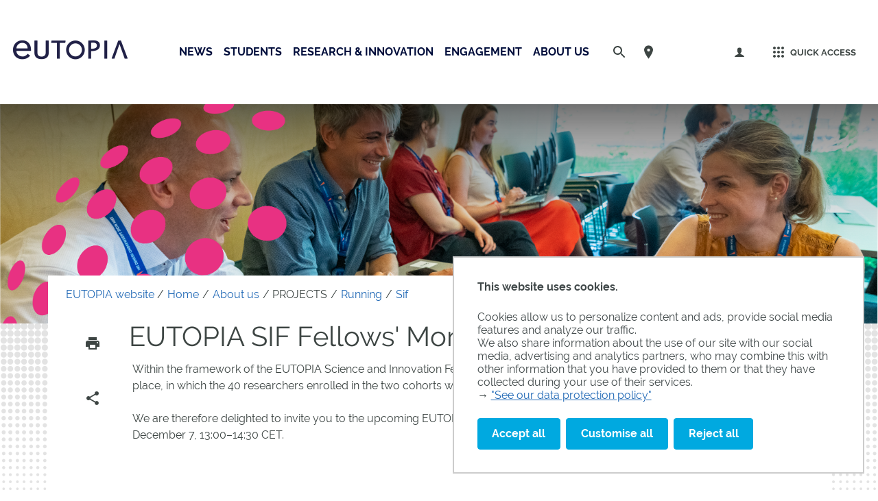

--- FILE ---
content_type: text/html;charset=UTF-8
request_url: https://eutopia-university.eu/english-version/about-us/running-projects/eutopia-sif/eutopia-sif-fellows-monthly-presentation
body_size: 214525
content:


































<!DOCTYPE html>
<html class="no-js html" xmlns="http://www.w3.org/1999/xhtml" lang="en">
    <head>
        <meta name="viewport" content="width=device-width, initial-scale=1.0"/>
        

















        
        <meta property="og:description" content="" />
        <meta property="og:title" content="EUTOPIA SIF  Fellows' Monthly Presentation - Eutopia" />
        <meta property="og:site_name" content="Eutopia" />
        <meta property="og:type" content="article" />
        <meta property="og:url" content="https://eutopia-university.eu/english-version/about-us/running-projects/eutopia-sif/eutopia-sif-fellows-monthly-presentation" />
        <meta property="og:image" content="https://eutopia-university.eu/uas/Eutopia/LOGO_COULEUR/EUTOPIA+Logo+dark+blue-140.png" />

        
        <meta name="twitter:card" content="summary_large_image">
        <meta name="twitter:site" content="@UniversiteCergy">
        <meta name="twitter:title" content="EUTOPIA SIF  Fellows' Monthly Presentation - Eutopia">
        <meta name="twitter:description" content="">
        <meta name="twitter:image" content="https://eutopia-university.eu/uas/Eutopia/LOGO_COULEUR/EUTOPIA+Logo+dark+blue-140.png">


<meta http-equiv="content-type" content="text/html; charset=utf-8" />
<title>EUTOPIA SIF  Fellows' Monthly Presentation - Eutopia</title>



    <link rel="canonical" href="https://eutopia-university.eu/english-version/about-us/running-projects/eutopia-sif/eutopia-sif-fellows-monthly-presentation" />

<link rel="icon" type="image/png" href="/uas/Eutopia/FAVICON/fav-Icon_Plan+de+travail+1.png" />
<meta http-equiv="pragma" content="no-cache" />

<link rel="schema.DC" href="http://purl.org/dc/elements/1.1/" />
<meta name="DC.Title" content="EUTOPIA SIF  Fellows' Monthly Presentation - Eutopia" />
<meta name="DC.Creator" content="Renu Elza RenuEV" />
<meta name="DC.Description" lang="en" content="" />
<meta name="DC.Publisher" content="Renu Elza RenuEV" />
<meta name="DC.Date.created" scheme="W3CDTF" content="20231129 11:05:45.0" />
<meta name="DC.Date.modified" scheme="W3CDTF" content="20231129 11:12:51.0" />
<meta name="DC.Language" scheme="RFC3066" content="en" />
<meta name="DC.Rights" content="Copyright &copy; Eutopia" />

<meta name="description" content="" />
<meta name="author" lang="en" content="Renu Elza RenuEV" />
<meta name="Date-Creation-yyyymmdd" content="20231129 11:05:45.0" />
<meta name="Date-Revision-yyyymmdd" content="20231129 11:12:51.0" />
<meta name="copyright" content="Copyright &copy; Eutopia" />
<meta name="reply-to" content="webmaster@ml.u-cergy.fr" />
<meta name="category" content="Internet" />

    <meta name="robots" content="index, follow" />

<meta name="distribution" content="global" />
<meta name="identifier-url" content="https://eutopia-university.eu/" />
<meta name="resource-type" content="document" />
<meta name="expires" content="-1" />
<meta name="google-site-verification" content="" />
<meta name="Generator" content="K-Sup (6.07.77)" />
<meta name="Formatter" content="K-Sup (6.07.77)" />

        <link rel="start" title="Accueil" href="https://eutopia-university.eu/"/>
        <link rel="alternate" type="application/rss+xml" title="RSS feed for the last 10 news"
              href="https://eutopia-university.eu/adminsite/webservices/export_rss.jsp?NOMBRE=10&amp;CODE_RUBRIQUE=1625733773622&amp;LANGUE=1"/>
        <link rel="stylesheet" type="text/css" media="screen" href="https://eutopia-university.eu/wro/jQueryCSS/f48e503c31e0ad82061a1dbfa30b9ecbbe713b5e.css"/>
        <link rel="stylesheet" type="text/css" media="print" href="https://eutopia-university.eu/wro/styles-print/71853c6197a6a7f222db0f1978c7cb232b87c5ee.css"/>
        <link rel="stylesheet" type="text/css" media="screen" href="https://eutopia-university.eu/wro/styles/e28fb354b87c4ee8ce91cb85f6d471472815110.css"/>
        <link rel="stylesheet" type="text/css" media="screen" href="https://eutopia-university.eu/wro/stylesCustom/3f3d2d8955322f325af6db2238355fa07007ebd9.css"/>
        










<style type="text/css" media="screen">
        @media screen and (min-width: 50em) {
                .ligne_1 > .colonne_1 {
                    width: 100.0%;
                }
        }
:root {

    --carto-infosfiche-link-color : #00A9E0;

    --declinaison-couleur : #00A9E0;

    --carto-filters__categorie-title-color : #fff;

    --carto-font-family : Raleway, Arial, "Helvetica Neue", Helvetica, "Bitstream Vera Sans", sans-serif;

    --carto-label-border-color : #fff;

    --carto-infosfiche-title-color : #00A9E0;

    --carto-button-color : #00A9E0;

    --couleur-texte-cta : ;

    --eprivacy-couleur-principale : #00A9E0;

    --carto-title-color : #fff;

    --carto-marker-color : #00A9E0;

    --couleur-fond-cta : ;

    --declinaison-couleur-rgb : 0 169 224;

    --carto-logo-color : #fff;

    --carto-panel-search__zone-action-color : #00A9E0;

    --couleur-bordure-cta : ;

    --eprivacy-font-family : Raleway, Arial, "Helvetica Neue", Helvetica, "Bitstream Vera Sans", sans-serif;

    --carto-panel__filters-list-background-color : #00A9E0;

    --carto-filtre-checkbox-background-color : #00A9E0;

    --eprivacy-couleur-principale-darker : #006d91;

    --carto-filtre-categ-label-color : #fff;

    --eprivacy-couleur-secondaire : #00A9E0;

    --carto-panel-infosfiche-background-color : #fff;

    --carto-panel-search-background-color : #00A9E0;

}
</style>

        <script type="text/javascript">var html = document.getElementsByTagName('html')[0];
        html.className = html.className.replace('no-js', 'js');</script>
        
        <script type="text/javascript" src="https://eutopia-university.eu/wro/scripts/e28fb354b87c4ee8ce91cb85f6d471472815110.js"></script>

        
<script>
    dataLayer = [{
        'Niveau1' : 'EUTOPIA website',
        'Niveau2' : 'Home',
        'Niveau3' : 'About us',
        'Niveau4' : 'PROJECTS',
        'TypePage' : 'Page'
    }];
</script>

        


    <!-- Matomo Tag Manager -->
    <script type="opt-in" data-type="application/javascript" data-name="analytics_cookies">
        var _mtm = window._mtm = window._mtm || [];
        _mtm.push({'mtm.startTime': (new Date().getTime()), 'event': 'mtm.Start'});
        var d=document, g=d.createElement('script'), s=d.getElementsByTagName('script')[0];
        g.async=true; g.src='https://matomo.eolas-services.com/js/container_zI5Yfkgb.js'; s.parentNode.insertBefore(g,s);
    </script>
    <!-- End Matomo Tag Manager -->


        



    </head>
    
    <body id="body"
     class="fiche pagelibre declinaison--bleu_eutopia theme--eutopia"  data-toggle="#menu .active, .header-toggle .active, .actions-fiche .active, .accessibilite .active" data-toggle-bubble
          itemtype="http://schema.org/WebPage" itemscope>
        <meta itemprop="http://schema.org/lastReviewed" content="2023-11-29">
            
        <a class="evitement sr-only" href="#page">Go to content
        </a>
        <p id="liens_evitement">
            <a class="sr-only sr-only-focusable" href="#contenu-encadres">Go to content
            </a>
            <a class="sr-only sr-only-focusable" href="#menu">Navigation
            </a>
            <a class="sr-only sr-only-focusable" href="#acces_directs-first">Direct access
            </a>
            <a class="sr-only sr-only-focusable" href="#connexion-button">Connection
            </a>
        </p>
        <header itemscope itemtype="http://schema.org/WPHeader" class="header">
            <meta itemprop="name" content=""/>
            <meta itemprop="description" content=""/>
            <div class="header-ligne--print print-only">
                <div class="header-ligne__wrapper">
                    




<div class="psk-grid banniere-print">
    <div class="psk-grid__col--15 banniere-print__col-1">
        
            <img class="banniere-print__logo" src="/uas/Eutopia/LOGO_COULEUR/EUTOPIA+Logo+dark+blue-140.png" alt="logo-Eutopia"/>
        
    </div>
    <div class="psk-grid__col--85 psk-grid__col--vcenter banniere-print__col-2">
        
            <div class="banniere-print__intitule ">Eutopia</div>
        
    </div>
</div>
                </div>
            </div>
            <div class="header-ligne header-ligne__principale">

                <div class="header-ligne__side--left">
                    <!-- ###### LOGO PRINCIPAL ###### Si renseigné -->
                    








<div class="logo-principal banniere" role="banner">
    <a href="https://eutopia-university.eu/" title="Back to homepage">
        
            
            
                <img src="https://eutopia-university.eu/uas/Eutopia/LOGO_COULEUR/EUTOPIA+Logo+dark+blue-140.png" alt="logo-Eutopia" title="Back to homepage" class="logo-principal__img" data-default-src="https://eutopia-university.eu/uas/Eutopia/LOGO_COULEUR/EUTOPIA+Logo+dark+blue-140.png" data-inverted-src="https://eutopia-university.eu/uas/Eutopia/LOGO_BLANC/EUTOPIA+Logo+white-140.png" />
            
        
        <!-- Logo tampon (pour la sticky bar) -->
        <img src="https://eutopia-university.eu/uas/Eutopia/LOGO_TAMPON/TAMPON+WEB.png" alt="logo-Eutopia" title="Back to homepage" class="logo-principal__img logo-principal__img--sticky"  />
    </a>
</div>



                    <!-- ###### MENU PRINCIPAL ###### -->
                    <div id="menu" role="navigation" aria-expanded="false" itemscope itemtype="http://schema.org/SiteNavigationElement">
                        



















    
    <div class="menu-overlay mobile-only" data-toggle="body" data-toggle-class="show-menu"></div>
    
    <button type="button" class="menu-toggle" data-toggle="body" data-toggle-class="show-menu">
        <svg width="24" height="24" class="open-menu">
            <title>Open menu</title>
            <use xlink:href="/jsp/images/general-icons.svg#menu"></use>
        </svg>
        <svg width="24" height="24" class="close-menu">
            <title>Close menu</title>
            <use xlink:href="/jsp/images/general-icons.svg#close"></use>
        </svg>
        <span class="label-menu--mobile open-menu">menu</span>
        <span class="label-menu--mobile close-menu">fermer</span>
    </button>

    <nav class="menu-navigation" role="navigation">
        <div class="menu-principal menu-principal--riche">
            <!-- Champ recherche avec suggestions uniquement pour mobile -->
            <div class="search-mobile">
                













    
    
        <form class="recherche-simple__form" action="/search" method="get" itemprop="potentialAction" itemscope itemtype="http://schema.org/SearchAction">
            <meta itemprop="target" content="/search?beanKey=&l=1&q={q}"/>
            <input type="hidden" name="beanKey" value=""/>
            
                <input type="hidden" name="site" value="1625733773622"/>
            
            <input type="hidden" name="l" value="1">
            <input type="hidden" name="RH" value="1689777265947"/>
            

            <input type="hidden" data-inputfor="MOTS_CLEFS" id="MOTS_CLEFS_AUTOCOMPLETE"/>
            <input class="billboard__search-field billboard__search-field--default" required="required" name="q" itemprop="query-input" role="search" type="search"
                   id="default-MOTS_CLEFS" value="" data-bean="multiFicheAutoComplete" data-beankey=""
                   data-autocompleteurl="/servlet/com.kportal.servlet.autoCompletionServlet"/>
            <i class="billboard__search-field-state" aria-role="presentation"></i>
            <label class="billboard__search-label billboard__search-label--default">Search</label>
            <button class="billboard__search-button" type="submit">
                <span class="billboard__search-button-label">Search</span>
            </button>
        </form>
    

                




            </div>

        
            <ul class="menu-level menu-level--lvl0" itemtype="http://schema.org/SiteNavigationElement">
                
                    
                    
                    
                    
                    
                    
                    
                    
                    <li class="menu-item menu-item--lvl0 menu-item--has-button" data-toggle-id="1625734831061" itemtype="http://schema.org/ListItem">
                            
                        





    
        
            
            <button class="menu-component menu-component--button menu-component--lvl0 item-control type_rubrique_" type="button" data-toggle="[data-toggle-id='1625734831061']" data-toggle-event="menu-toggle-event-1625734831061" data-toggle-group="menu" aria-expanded="false">
                <span class="item-label" itemprop="name">
                        News
                </span>
            </button>

            
            
                
                    <button class="menu-component menu-component--toggler menu-component--lvl0 menu-toggler menu-toggler--lvl0" type="button" data-toggle="[data-toggle-id='1625734831061']" data-toggle-group="menu-toggler" aria-expanded="false">
                        <svg width="24" height="24" class="more" xmlns="http://www.w3.org/2000/svg" xmlns:xlink="http://www.w3.org/1999/xlink"><title>Open menu</title><defs><path d="M12 1c6.075 0 11 4.925 11 11s-4.925 11-11 11S1 18.075 1 12 5.925 1 12 1zm0 2a9 9 0 100 18 9 9 0 000-18zm0 4a1 1 0 011 1v3h3a1 1 0 01.993.883L17 12a1 1 0 01-1 1h-3v3a1 1 0 01-.883.993L12 17a1 1 0 01-1-1v-3H8a1 1 0 01-.993-.883L7 12a1 1 0 011-1h3V8a1 1 0 01.883-.993z" id="a"/></defs><use fill="#5EB345" xlink:href="#a" fill-rule="evenodd"/></svg>
                        <svg width="24" height="24" class="less" xmlns="http://www.w3.org/2000/svg" xmlns:xlink="http://www.w3.org/1999/xlink"><title>Close menu</title><defs><path d="M12 1c6.075 0 11 4.925 11 11s-4.925 11-11 11S1 18.075 1 12 5.925 1 12 1zm0 2a9 9 0 100 18 9 9 0 000-18zm4 8a1 1 0 010 2H8a1 1 0 010-2z" id="b"/></defs><use fill="#5EB345" xlink:href="#b" fill-rule="evenodd"/></svg>
                    </button>
                
                
            

            <!-- Affichage de la rubrique s'il n'y a pas de page d'accueil -->
            
                <div class="menu-component menu-component--nolink menu-component--lvl0 item-control type_rubrique_" aria-expanded="false">
                    <span class="item-label" itemprop="name">
                            News
                    </span>
                </div>
            

        

        

    
    

                        
                            <div class="menu-level-parent menu-level-parent--lvl1" data-toggle-target>
                                <div class="menu-level-wrapper menu-level-wrapper--lvl1">
                                    
                                    
                                    
                                    <ul class="menu-level menu-level--lvl1" itemtype="http://schema.org/SiteNavigationElement">
                                        
                                            
                                            
                                            
                                            
                                            
                                            
                                            <li class="menu-item menu-item--lvl1 menu-item--has-button" data-toggle-id="1727793705507" itemtype="http://schema.org/ListItem">
                                                    
                                                





    
        
            
            <button class="menu-component menu-component--button menu-component--lvl1 item-control type_rubrique_" type="button" data-toggle="[data-toggle-id='1727793705507']" data-toggle-event="menu-toggle-event-1727793705507" data-toggle-group="menu-1625734831061" aria-expanded="false">
                <span class="item-label" itemprop="name">
                        News
                </span>
            </button>

            
            
                
                
                    <button class="menu-component menu-component--toggler menu-component--lvl1 menu-toggler menu-toggler--lvl1" type="button" data-toggle="[data-toggle-id='1727793705507']" data-toggle-group="menu-1625734831061-toggler" aria-expanded="false">
                        <svg width="24" height="24" class="morelevel2" xmlns="http://www.w3.org/2000/svg" xmlns:xlink="http://www.w3.org/1999/xlink"><title>Open menu</title><defs><path d="M13.586 12l-5.293 5.293a1 1 0 001.414 1.414l6-6a1 1 0 000-1.414l-6-6a1 1 0 00-1.414 1.414L13.586 12z" id="c"/></defs><use fill="#5EB345" xlink:href="#c" fill-rule="evenodd"/></svg>
                    </button>
                
            

            <!-- Affichage de la rubrique s'il n'y a pas de page d'accueil -->
            
                <div class="menu-component menu-component--nolink menu-component--lvl1 item-control type_rubrique_" aria-expanded="false">
                    <span class="item-label" itemprop="name">
                            News
                    </span>
                </div>
            

        

        

    
    

                                                    
                                                





    
    <div class="menu-level-parent menu-level-parent--lvl2" data-toggle-target>
        <ul class="menu-level menu-level--lvl2" itemtype="http://schema.org/SiteNavigationElement">
            
                
                
                
                
                
                
                <li class="menu-item menu-item--lvl2 menu-item--has-link" data-toggle-id="1626101766298" itemtype="http://schema.org/ListItem">
                        
                    





    
        

        
            
            <a class="menu-component menu-component--link menu-component--lvl2 item-control type_rubrique_0001" href="https://eutopia-university.eu/english-version/partner-news" aria-expanded="false" itemprop="url">
                <span class="item-label" itemprop="name">
                        News
                </span>
            </a>
        

    
    

                        
                    





                </li>
            
                
                
                
                
                
                
                <li class="menu-item menu-item--lvl2 menu-item--has-link" data-toggle-id="1639384706526" itemtype="http://schema.org/ListItem">
                        
                    





    
        

        
            
            <a class="menu-component menu-component--link menu-component--lvl2 item-control type_rubrique_0001" href="https://eutopia-university.eu/english-version/newsletter" aria-expanded="false" itemprop="url">
                <span class="item-label" itemprop="name">
                        Newsletter
                </span>
            </a>
        

    
    

                        
                    





                </li>
            
                
                
                
                
                
                
                <li class="menu-item menu-item--lvl2 menu-item--has-link" data-toggle-id="1727793951201" itemtype="http://schema.org/ListItem">
                        
                    





    
        

        
            
            <a class="menu-component menu-component--link menu-component--lvl2 item-control type_rubrique_0001" href="https://eutopia-university.eu/english-version/our-stories" aria-expanded="false" itemprop="url">
                <span class="item-label" itemprop="name">
                        Testimonials
                </span>
            </a>
        

    
    

                        
                    





                </li>
            
        </ul>
    </div>
    

                                            </li>
                                        
                                            
                                            
                                            
                                            
                                            
                                            
                                            <li class="menu-item menu-item--lvl1 menu-item--has-button" data-toggle-id="1727794003647" itemtype="http://schema.org/ListItem">
                                                    
                                                





    
        
            
            <button class="menu-component menu-component--button menu-component--lvl1 item-control type_rubrique_" type="button" data-toggle="[data-toggle-id='1727794003647']" data-toggle-event="menu-toggle-event-1727794003647" data-toggle-group="menu-1625734831061" aria-expanded="false">
                <span class="item-label" itemprop="name">
                        Events
                </span>
            </button>

            
            
                
                
                    <button class="menu-component menu-component--toggler menu-component--lvl1 menu-toggler menu-toggler--lvl1" type="button" data-toggle="[data-toggle-id='1727794003647']" data-toggle-group="menu-1625734831061-toggler" aria-expanded="false">
                        <svg width="24" height="24" class="morelevel2" xmlns="http://www.w3.org/2000/svg" xmlns:xlink="http://www.w3.org/1999/xlink"><title>Open menu</title><defs><path d="M13.586 12l-5.293 5.293a1 1 0 001.414 1.414l6-6a1 1 0 000-1.414l-6-6a1 1 0 00-1.414 1.414L13.586 12z" id="c"/></defs><use fill="#5EB345" xlink:href="#c" fill-rule="evenodd"/></svg>
                    </button>
                
            

            <!-- Affichage de la rubrique s'il n'y a pas de page d'accueil -->
            
                <div class="menu-component menu-component--nolink menu-component--lvl1 item-control type_rubrique_" aria-expanded="false">
                    <span class="item-label" itemprop="name">
                            Events
                    </span>
                </div>
            

        

        

    
    

                                                    
                                                





    
    <div class="menu-level-parent menu-level-parent--lvl2" data-toggle-target>
        <ul class="menu-level menu-level--lvl2" itemtype="http://schema.org/SiteNavigationElement">
            
                
                
                
                
                
                
                <li class="menu-item menu-item--lvl2 menu-item--has-link" data-toggle-id="1649680894197" itemtype="http://schema.org/ListItem">
                        
                    





    
        

        
            
            <a class="menu-component menu-component--link menu-component--lvl2 item-control type_rubrique_0001" href="https://eutopia-university.eu/english-version/calendar" aria-expanded="false" itemprop="url">
                <span class="item-label" itemprop="name">
                        Calendar
                </span>
            </a>
        

    
    

                        
                    





                </li>
            
                
                
                
                
                
                
                <li class="menu-item menu-item--lvl2 menu-item--has-link" data-toggle-id="1626101708354" itemtype="http://schema.org/ListItem">
                        
                    





    
        

        
            
            <a class="menu-component menu-component--link menu-component--lvl2 item-control type_rubrique_0001" href="https://eutopia-university.eu/english-version/events" aria-expanded="false" itemprop="url">
                <span class="item-label" itemprop="name">
                        EUTOPIA Weeks
                </span>
            </a>
        

    
    

                        
                    





                </li>
            
                
                
                
                
                
                
                <li class="menu-item menu-item--lvl2 menu-item--has-link" data-toggle-id="1713774375813" itemtype="http://schema.org/ListItem">
                        
                    





    
        

        
            
            <a class="menu-component menu-component--link menu-component--lvl2 item-control type_rubrique_0001" href="https://eutopia-university.eu/english-version/eutopia-day" aria-expanded="false" itemprop="url">
                <span class="item-label" itemprop="name">
                        EUTOPIA Day
                </span>
            </a>
        

    
    

                        
                    





                </li>
            
        </ul>
    </div>
    

                                            </li>
                                        
                                            
                                            
                                            
                                            
                                            
                                            
                                            <li class="menu-item menu-item--lvl1 menu-item--has-button menu-item--has-link" data-toggle-id="1625734818323" itemtype="http://schema.org/ListItem">
                                                    
                                                





    
        
            
            <button class="menu-component menu-component--button menu-component--lvl1 item-control type_rubrique_7000" type="button" data-toggle="[data-toggle-id='1625734818323']" data-toggle-event="menu-toggle-event-1625734818323" data-toggle-group="menu-1625734831061" aria-expanded="false">
                <span class="item-label" itemprop="name">
                        Calls
                </span>
            </button>

            
            
                
                
                    <button class="menu-component menu-component--toggler menu-component--lvl1 menu-toggler menu-toggler--lvl1" type="button" data-toggle="[data-toggle-id='1625734818323']" data-toggle-group="menu-1625734831061-toggler" aria-expanded="false">
                        <svg width="24" height="24" class="morelevel2" xmlns="http://www.w3.org/2000/svg" xmlns:xlink="http://www.w3.org/1999/xlink"><title>Open menu</title><defs><path d="M13.586 12l-5.293 5.293a1 1 0 001.414 1.414l6-6a1 1 0 000-1.414l-6-6a1 1 0 00-1.414 1.414L13.586 12z" id="c"/></defs><use fill="#5EB345" xlink:href="#c" fill-rule="evenodd"/></svg>
                    </button>
                
            

            <!-- Affichage de la rubrique s'il n'y a pas de page d'accueil -->
            

        

        
            
            <a class="menu-component menu-component--link menu-component--lvl1 item-control type_rubrique_7000" href="https://eutopia-university.eu/english-version/opportunities" aria-expanded="false" itemprop="url">
                <span class="item-label" itemprop="name">
                        Calls
                </span>
            </a>
        

    
    

                                                    
                                                





    
    <div class="menu-level-parent menu-level-parent--lvl2" data-toggle-target>
        <ul class="menu-level menu-level--lvl2" itemtype="http://schema.org/SiteNavigationElement">
            
                
                
                
                
                
                
                <li class="menu-item menu-item--lvl2 menu-item--has-link" data-toggle-id="1642428508862" itemtype="http://schema.org/ListItem">
                        
                    





    
        

        
            
            <a class="menu-component menu-component--link menu-component--lvl2 item-control type_rubrique_0001" href="https://eutopia-university.eu/english-version/opportunities/students-1" aria-expanded="false" itemprop="url">
                <span class="item-label" itemprop="name">
                        Calls for Students
                </span>
            </a>
        

    
    

                        
                    





                </li>
            
                
                
                
                
                
                
                <li class="menu-item menu-item--lvl2 menu-item--has-link" data-toggle-id="1626101270951" itemtype="http://schema.org/ListItem">
                        
                    





    
        

        
            
            <a class="menu-component menu-component--link menu-component--lvl2 item-control type_rubrique_0001" href="https://eutopia-university.eu/english-version/opportunities/research" aria-expanded="false" itemprop="url">
                <span class="item-label" itemprop="name">
                        Calls for Academics & Researchers
                </span>
            </a>
        

    
    

                        
                    





                </li>
            
                
                
                
                
                
                
                <li class="menu-item menu-item--lvl2 menu-item--has-link" data-toggle-id="1709647951547" itemtype="http://schema.org/ListItem">
                        
                    





    
        

        
            
            <a class="menu-component menu-component--link menu-component--lvl2 item-control type_rubrique_0001" href="https://eutopia-university.eu/english-version/opportunities/calls-for-staff" aria-expanded="false" itemprop="url">
                <span class="item-label" itemprop="name">
                        Calls for Staff
                </span>
            </a>
        

    
    

                        
                    





                </li>
            
        </ul>
    </div>
    

                                            </li>
                                        
                                    </ul>

                                    
                                    

                                </div>
                            </div>
                        
                    </li>
                
                    
                    
                    
                    
                    
                    
                    
                    
                    <li class="menu-item menu-item--lvl0 menu-item--has-button" data-toggle-id="1747387842213" itemtype="http://schema.org/ListItem">
                            
                        





    
        
            
            <button class="menu-component menu-component--button menu-component--lvl0 item-control type_rubrique_" type="button" data-toggle="[data-toggle-id='1747387842213']" data-toggle-event="menu-toggle-event-1747387842213" data-toggle-group="menu" aria-expanded="false">
                <span class="item-label" itemprop="name">
                        Students
                </span>
            </button>

            
            
                
                    <button class="menu-component menu-component--toggler menu-component--lvl0 menu-toggler menu-toggler--lvl0" type="button" data-toggle="[data-toggle-id='1747387842213']" data-toggle-group="menu-toggler" aria-expanded="false">
                        <svg width="24" height="24" class="more" xmlns="http://www.w3.org/2000/svg" xmlns:xlink="http://www.w3.org/1999/xlink"><title>Open menu</title><defs><path d="M12 1c6.075 0 11 4.925 11 11s-4.925 11-11 11S1 18.075 1 12 5.925 1 12 1zm0 2a9 9 0 100 18 9 9 0 000-18zm0 4a1 1 0 011 1v3h3a1 1 0 01.993.883L17 12a1 1 0 01-1 1h-3v3a1 1 0 01-.883.993L12 17a1 1 0 01-1-1v-3H8a1 1 0 01-.993-.883L7 12a1 1 0 011-1h3V8a1 1 0 01.883-.993z" id="a"/></defs><use fill="#5EB345" xlink:href="#a" fill-rule="evenodd"/></svg>
                        <svg width="24" height="24" class="less" xmlns="http://www.w3.org/2000/svg" xmlns:xlink="http://www.w3.org/1999/xlink"><title>Close menu</title><defs><path d="M12 1c6.075 0 11 4.925 11 11s-4.925 11-11 11S1 18.075 1 12 5.925 1 12 1zm0 2a9 9 0 100 18 9 9 0 000-18zm4 8a1 1 0 010 2H8a1 1 0 010-2z" id="b"/></defs><use fill="#5EB345" xlink:href="#b" fill-rule="evenodd"/></svg>
                    </button>
                
                
            

            <!-- Affichage de la rubrique s'il n'y a pas de page d'accueil -->
            
                <div class="menu-component menu-component--nolink menu-component--lvl0 item-control type_rubrique_" aria-expanded="false">
                    <span class="item-label" itemprop="name">
                            Students
                    </span>
                </div>
            

        

        

    
    

                        
                            <div class="menu-level-parent menu-level-parent--lvl1" data-toggle-target>
                                <div class="menu-level-wrapper menu-level-wrapper--lvl1">
                                    
                                    
                                    
                                    <ul class="menu-level menu-level--lvl1" itemtype="http://schema.org/SiteNavigationElement">
                                        
                                            
                                            
                                            
                                            
                                            
                                            
                                            <li class="menu-item menu-item--lvl1 menu-item--has-button" data-toggle-id="1747387886876" itemtype="http://schema.org/ListItem">
                                                    
                                                





    
        
            
            <button class="menu-component menu-component--button menu-component--lvl1 item-control type_rubrique_" type="button" data-toggle="[data-toggle-id='1747387886876']" data-toggle-event="menu-toggle-event-1747387886876" data-toggle-group="menu-1747387842213" aria-expanded="false">
                <span class="item-label" itemprop="name">
                        Connected Communities
                </span>
            </button>

            
            
                
                
                    <button class="menu-component menu-component--toggler menu-component--lvl1 menu-toggler menu-toggler--lvl1" type="button" data-toggle="[data-toggle-id='1747387886876']" data-toggle-group="menu-1747387842213-toggler" aria-expanded="false">
                        <svg width="24" height="24" class="morelevel2" xmlns="http://www.w3.org/2000/svg" xmlns:xlink="http://www.w3.org/1999/xlink"><title>Open menu</title><defs><path d="M13.586 12l-5.293 5.293a1 1 0 001.414 1.414l6-6a1 1 0 000-1.414l-6-6a1 1 0 00-1.414 1.414L13.586 12z" id="c"/></defs><use fill="#5EB345" xlink:href="#c" fill-rule="evenodd"/></svg>
                    </button>
                
            

            <!-- Affichage de la rubrique s'il n'y a pas de page d'accueil -->
            
                <div class="menu-component menu-component--nolink menu-component--lvl1 item-control type_rubrique_" aria-expanded="false">
                    <span class="item-label" itemprop="name">
                            Connected Communities
                    </span>
                </div>
            

        

        

    
    

                                                    
                                                





    
    <div class="menu-level-parent menu-level-parent--lvl2" data-toggle-target>
        <ul class="menu-level menu-level--lvl2" itemtype="http://schema.org/SiteNavigationElement">
            
                
                
                
                
                
                
                <li class="menu-item menu-item--lvl2 menu-item--has-link" data-toggle-id="1747655716496" itemtype="http://schema.org/ListItem">
                        
                    





    
        

        
            
            <a class="menu-component menu-component--link menu-component--lvl2 item-control type_rubrique_0001" href="https://eutopia-university.eu/english-version/educational-model" aria-expanded="false" itemprop="url">
                <span class="item-label" itemprop="name">
                        Educational Model
                </span>
            </a>
        

    
    

                        
                    





                </li>
            
                
                
                
                
                
                
                <li class="menu-item menu-item--lvl2 menu-item--has-link" data-toggle-id="1689937374970" itemtype="http://schema.org/ListItem">
                        
                    





    
        

        
            
            <a class="menu-component menu-component--link menu-component--lvl2 item-control type_rubrique_0001" href="https://eutopia-university.eu/english-version/connected-learning-communities" aria-expanded="false" itemprop="url">
                <span class="item-label" itemprop="name">
                        Connected Learning Communities
                </span>
            </a>
        

    
    

                        
                    





                </li>
            
                
                
                
                
                
                
                <li class="menu-item menu-item--lvl2 menu-item--has-link" data-toggle-id="1689937285481" itemtype="http://schema.org/ListItem">
                        
                    





    
        

        
            
            <a class="menu-component menu-component--link menu-component--lvl2 item-control type_rubrique_0001" href="https://eutopia-university.eu/english-version/integrated-connected-communities" aria-expanded="false" itemprop="url">
                <span class="item-label" itemprop="name">
                        Integrated Connected Communities
                </span>
            </a>
        

    
    

                        
                    





                </li>
            
        </ul>
    </div>
    

                                            </li>
                                        
                                            
                                            
                                            
                                            
                                            
                                            
                                            <li class="menu-item menu-item--lvl1 menu-item--has-button" data-toggle-id="1747388405653" itemtype="http://schema.org/ListItem">
                                                    
                                                





    
        
            
            <button class="menu-component menu-component--button menu-component--lvl1 item-control type_rubrique_" type="button" data-toggle="[data-toggle-id='1747388405653']" data-toggle-event="menu-toggle-event-1747388405653" data-toggle-group="menu-1747387842213" aria-expanded="false">
                <span class="item-label" itemprop="name">
                        Study
                </span>
            </button>

            
            
                
                
                    <button class="menu-component menu-component--toggler menu-component--lvl1 menu-toggler menu-toggler--lvl1" type="button" data-toggle="[data-toggle-id='1747388405653']" data-toggle-group="menu-1747387842213-toggler" aria-expanded="false">
                        <svg width="24" height="24" class="morelevel2" xmlns="http://www.w3.org/2000/svg" xmlns:xlink="http://www.w3.org/1999/xlink"><title>Open menu</title><defs><path d="M13.586 12l-5.293 5.293a1 1 0 001.414 1.414l6-6a1 1 0 000-1.414l-6-6a1 1 0 00-1.414 1.414L13.586 12z" id="c"/></defs><use fill="#5EB345" xlink:href="#c" fill-rule="evenodd"/></svg>
                    </button>
                
            

            <!-- Affichage de la rubrique s'il n'y a pas de page d'accueil -->
            
                <div class="menu-component menu-component--nolink menu-component--lvl1 item-control type_rubrique_" aria-expanded="false">
                    <span class="item-label" itemprop="name">
                            Study
                    </span>
                </div>
            

        

        

    
    

                                                    
                                                





    
    <div class="menu-level-parent menu-level-parent--lvl2" data-toggle-target>
        <ul class="menu-level menu-level--lvl2" itemtype="http://schema.org/SiteNavigationElement">
            
                
                
                
                
                
                
                <li class="menu-item menu-item--lvl2 menu-item--has-link" data-toggle-id="1689940381898" itemtype="http://schema.org/ListItem">
                        
                    





    
        

        
            
            <a class="menu-component menu-component--link menu-component--lvl2 item-control type_rubrique_0001" href="https://eutopia-university.eu/english-version/ecotopia" aria-expanded="false" itemprop="url">
                <span class="item-label" itemprop="name">
                        Ecotopia
                </span>
            </a>
        

    
    

                        
                    





                </li>
            
                
                
                
                
                
                
                <li class="menu-item menu-item--lvl2 menu-item--has-link" data-toggle-id="1629466055470" itemtype="http://schema.org/ListItem">
                        
                    





    
        

        
            
            <a class="menu-component menu-component--link menu-component--lvl2 item-control type_rubrique_0001" href="https://eutopia-university.eu/english-version/eutopia-phd-co-tutelle-programme" aria-expanded="false" itemprop="url">
                <span class="item-label" itemprop="name">
                        PhD Co-tutelle
                </span>
            </a>
        

    
    

                        
                    





                </li>
            
                
                
                
                
                
                
                <li class="menu-item menu-item--lvl2 menu-item--has-link" data-toggle-id="1747388842282" itemtype="http://schema.org/ListItem">
                        
                    





    
        

        
            
            <a class="menu-component menu-component--link menu-component--lvl2 item-control type_rubrique_0001" href="https://eutopia-university.eu/english-version/study-in-eutopia-1" aria-expanded="false" itemprop="url">
                <span class="item-label" itemprop="name">
                        Study in EUTOPIA
                </span>
            </a>
        

    
    

                        
                    





                </li>
            
        </ul>
    </div>
    

                                            </li>
                                        
                                            
                                            
                                            
                                            
                                            
                                            
                                            <li class="menu-item menu-item--lvl1 menu-item--has-button" data-toggle-id="1747390031355" itemtype="http://schema.org/ListItem">
                                                    
                                                





    
        
            
            <button class="menu-component menu-component--button menu-component--lvl1 item-control type_rubrique_" type="button" data-toggle="[data-toggle-id='1747390031355']" data-toggle-event="menu-toggle-event-1747390031355" data-toggle-group="menu-1747387842213" aria-expanded="false">
                <span class="item-label" itemprop="name">
                        Short Programmes
                </span>
            </button>

            
            
                
                
                    <button class="menu-component menu-component--toggler menu-component--lvl1 menu-toggler menu-toggler--lvl1" type="button" data-toggle="[data-toggle-id='1747390031355']" data-toggle-group="menu-1747387842213-toggler" aria-expanded="false">
                        <svg width="24" height="24" class="morelevel2" xmlns="http://www.w3.org/2000/svg" xmlns:xlink="http://www.w3.org/1999/xlink"><title>Open menu</title><defs><path d="M13.586 12l-5.293 5.293a1 1 0 001.414 1.414l6-6a1 1 0 000-1.414l-6-6a1 1 0 00-1.414 1.414L13.586 12z" id="c"/></defs><use fill="#5EB345" xlink:href="#c" fill-rule="evenodd"/></svg>
                    </button>
                
            

            <!-- Affichage de la rubrique s'il n'y a pas de page d'accueil -->
            
                <div class="menu-component menu-component--nolink menu-component--lvl1 item-control type_rubrique_" aria-expanded="false">
                    <span class="item-label" itemprop="name">
                            Short Programmes
                    </span>
                </div>
            

        

        

    
    

                                                    
                                                





    
    <div class="menu-level-parent menu-level-parent--lvl2" data-toggle-target>
        <ul class="menu-level menu-level--lvl2" itemtype="http://schema.org/SiteNavigationElement">
            
                
                
                
                
                
                
                <li class="menu-item menu-item--lvl2 menu-item--has-link" data-toggle-id="1756892081827" itemtype="http://schema.org/ListItem">
                        
                    





    
        

        
            
            <a class="menu-component menu-component--link menu-component--lvl2 item-control type_rubrique_0001" href="https://eutopia-university.eu/english-version/internship-research-programme" aria-expanded="false" itemprop="url">
                <span class="item-label" itemprop="name">
                        Internship Research Programme
                </span>
            </a>
        

    
    

                        
                    





                </li>
            
                
                
                
                
                
                
                <li class="menu-item menu-item--lvl2 menu-item--has-link" data-toggle-id="1747645236076" itemtype="http://schema.org/ListItem">
                        
                    





    
        

        
            
            <a class="menu-component menu-component--link menu-component--lvl2 item-control type_rubrique_0001" href="https://eutopia-university.eu/english-version/innovation-challenges-for-students" aria-expanded="false" itemprop="url">
                <span class="item-label" itemprop="name">
                        Innovation Challenges for Students
                </span>
            </a>
        

    
    

                        
                    





                </li>
            
                
                
                
                
                
                
                <li class="menu-item menu-item--lvl2 menu-item--has-link" data-toggle-id="1637161132684" itemtype="http://schema.org/ListItem">
                        
                    





    
        

        
            
            <a class="menu-component menu-component--link menu-component--lvl2 item-control type_rubrique_0001" href="https://eutopia-university.eu/english-version/eutopia-certificate-of-internationalization-euci" aria-expanded="false" itemprop="url">
                <span class="item-label" itemprop="name">
                        Certificate of Internationalisation
                </span>
            </a>
        

    
    

                        
                    





                </li>
            
                
                
                
                
                
                
                <li class="menu-item menu-item--lvl2 menu-item--has-link" data-toggle-id="1669971756952" itemtype="http://schema.org/ListItem">
                        
                    





    
        

        
            
            <a class="menu-component menu-component--link menu-component--lvl2 item-control type_rubrique_0001" href="https://eutopia-university.eu/english-version/teamwork" aria-expanded="false" itemprop="url">
                <span class="item-label" itemprop="name">
                        TeamWork
                </span>
            </a>
        

    
    

                        
                    





                </li>
            
                
                
                
                
                
                
                <li class="menu-item menu-item--lvl2 menu-item--has-link" data-toggle-id="1703150063785" itemtype="http://schema.org/ListItem">
                        
                    





    
        

        
            
            <a class="menu-component menu-component--link menu-component--lvl2 item-control type_rubrique_0001" href="https://eutopia-university.eu/english-version/summer-schools" aria-expanded="false" itemprop="url">
                <span class="item-label" itemprop="name">
                        Summer & Winter Schools
                </span>
            </a>
        

    
    

                        
                    





                </li>
            
        </ul>
    </div>
    

                                            </li>
                                        
                                            
                                            
                                            
                                            
                                            
                                            
                                            <li class="menu-item menu-item--lvl1 menu-item--has-button" data-toggle-id="1747390343458" itemtype="http://schema.org/ListItem">
                                                    
                                                





    
        
            
            <button class="menu-component menu-component--button menu-component--lvl1 item-control type_rubrique_" type="button" data-toggle="[data-toggle-id='1747390343458']" data-toggle-event="menu-toggle-event-1747390343458" data-toggle-group="menu-1747387842213" aria-expanded="false">
                <span class="item-label" itemprop="name">
                        Student Engagement
                </span>
            </button>

            
            
                
                
                    <button class="menu-component menu-component--toggler menu-component--lvl1 menu-toggler menu-toggler--lvl1" type="button" data-toggle="[data-toggle-id='1747390343458']" data-toggle-group="menu-1747387842213-toggler" aria-expanded="false">
                        <svg width="24" height="24" class="morelevel2" xmlns="http://www.w3.org/2000/svg" xmlns:xlink="http://www.w3.org/1999/xlink"><title>Open menu</title><defs><path d="M13.586 12l-5.293 5.293a1 1 0 001.414 1.414l6-6a1 1 0 000-1.414l-6-6a1 1 0 00-1.414 1.414L13.586 12z" id="c"/></defs><use fill="#5EB345" xlink:href="#c" fill-rule="evenodd"/></svg>
                    </button>
                
            

            <!-- Affichage de la rubrique s'il n'y a pas de page d'accueil -->
            
                <div class="menu-component menu-component--nolink menu-component--lvl1 item-control type_rubrique_" aria-expanded="false">
                    <span class="item-label" itemprop="name">
                            Student Engagement
                    </span>
                </div>
            

        

        

    
    

                                                    
                                                





    
    <div class="menu-level-parent menu-level-parent--lvl2" data-toggle-target>
        <ul class="menu-level menu-level--lvl2" itemtype="http://schema.org/SiteNavigationElement">
            
                
                
                
                
                
                
                <li class="menu-item menu-item--lvl2 menu-item--has-link" data-toggle-id="1642599930127" itemtype="http://schema.org/ListItem">
                        
                    





    
        

        
            
            <a class="menu-component menu-component--link menu-component--lvl2 item-control type_rubrique_0001" href="https://eutopia-university.eu/english-version/eutopia-student-think-tank-eustt" aria-expanded="false" itemprop="url">
                <span class="item-label" itemprop="name">
                        Student Think Tank
                </span>
            </a>
        

    
    

                        
                    





                </li>
            
                
                
                
                
                
                
                <li class="menu-item menu-item--lvl2 menu-item--has-link" data-toggle-id="1635947971770" itemtype="http://schema.org/ListItem">
                        
                    





    
        

        
            
            <a class="menu-component menu-component--link menu-component--lvl2 item-control type_rubrique_0001" href="https://eutopia-university.eu/english-version/career-ambassadors" aria-expanded="false" itemprop="url">
                <span class="item-label" itemprop="name">
                        Student Career Ambassadors
                </span>
            </a>
        

    
    

                        
                    





                </li>
            
                
                
                
                
                
                
                <li class="menu-item menu-item--lvl2 menu-item--has-link" data-toggle-id="1714656947126" itemtype="http://schema.org/ListItem">
                        
                    





    
        

        
            
            <a class="menu-component menu-component--link menu-component--lvl2 item-control type_rubrique_0001" href="https://eutopia-university.eu/english-version/ideas-club" aria-expanded="false" itemprop="url">
                <span class="item-label" itemprop="name">
                        Ideas Club
                </span>
            </a>
        

    
    

                        
                    





                </li>
            
                
                
                
                
                
                
                <li class="menu-item menu-item--lvl2 menu-item--has-link" data-toggle-id="1635948014353" itemtype="http://schema.org/ListItem">
                        
                    





    
        

        
            
            <a class="menu-component menu-component--link menu-component--lvl2 item-control type_rubrique_0001" href="https://eutopia-university.eu/english-version/beeutopian" aria-expanded="false" itemprop="url">
                <span class="item-label" itemprop="name">
                        BeEUTOPIAn Conference
                </span>
            </a>
        

    
    

                        
                    





                </li>
            
        </ul>
    </div>
    

                                            </li>
                                        
                                    </ul>

                                    
                                    

                                </div>
                            </div>
                        
                    </li>
                
                    
                    
                    
                    
                    
                    
                    
                    
                    <li class="menu-item menu-item--lvl0 menu-item--has-button" data-toggle-id="1747390858371" itemtype="http://schema.org/ListItem">
                            
                        





    
        
            
            <button class="menu-component menu-component--button menu-component--lvl0 item-control type_rubrique_" type="button" data-toggle="[data-toggle-id='1747390858371']" data-toggle-event="menu-toggle-event-1747390858371" data-toggle-group="menu" aria-expanded="false">
                <span class="item-label" itemprop="name">
                        Research & Innovation
                </span>
            </button>

            
            
                
                    <button class="menu-component menu-component--toggler menu-component--lvl0 menu-toggler menu-toggler--lvl0" type="button" data-toggle="[data-toggle-id='1747390858371']" data-toggle-group="menu-toggler" aria-expanded="false">
                        <svg width="24" height="24" class="more" xmlns="http://www.w3.org/2000/svg" xmlns:xlink="http://www.w3.org/1999/xlink"><title>Open menu</title><defs><path d="M12 1c6.075 0 11 4.925 11 11s-4.925 11-11 11S1 18.075 1 12 5.925 1 12 1zm0 2a9 9 0 100 18 9 9 0 000-18zm0 4a1 1 0 011 1v3h3a1 1 0 01.993.883L17 12a1 1 0 01-1 1h-3v3a1 1 0 01-.883.993L12 17a1 1 0 01-1-1v-3H8a1 1 0 01-.993-.883L7 12a1 1 0 011-1h3V8a1 1 0 01.883-.993z" id="a"/></defs><use fill="#5EB345" xlink:href="#a" fill-rule="evenodd"/></svg>
                        <svg width="24" height="24" class="less" xmlns="http://www.w3.org/2000/svg" xmlns:xlink="http://www.w3.org/1999/xlink"><title>Close menu</title><defs><path d="M12 1c6.075 0 11 4.925 11 11s-4.925 11-11 11S1 18.075 1 12 5.925 1 12 1zm0 2a9 9 0 100 18 9 9 0 000-18zm4 8a1 1 0 010 2H8a1 1 0 010-2z" id="b"/></defs><use fill="#5EB345" xlink:href="#b" fill-rule="evenodd"/></svg>
                    </button>
                
                
            

            <!-- Affichage de la rubrique s'il n'y a pas de page d'accueil -->
            
                <div class="menu-component menu-component--nolink menu-component--lvl0 item-control type_rubrique_" aria-expanded="false">
                    <span class="item-label" itemprop="name">
                            Research & Innovation
                    </span>
                </div>
            

        

        

    
    

                        
                            <div class="menu-level-parent menu-level-parent--lvl1" data-toggle-target>
                                <div class="menu-level-wrapper menu-level-wrapper--lvl1">
                                    
                                    
                                    
                                    <ul class="menu-level menu-level--lvl1" itemtype="http://schema.org/SiteNavigationElement">
                                        
                                            
                                            
                                            
                                            
                                            
                                            
                                            <li class="menu-item menu-item--lvl1 menu-item--has-button" data-toggle-id="1747390986305" itemtype="http://schema.org/ListItem">
                                                    
                                                





    
        
            
            <button class="menu-component menu-component--button menu-component--lvl1 item-control type_rubrique_" type="button" data-toggle="[data-toggle-id='1747390986305']" data-toggle-event="menu-toggle-event-1747390986305" data-toggle-group="menu-1747390858371" aria-expanded="false">
                <span class="item-label" itemprop="name">
                        Strategy
                </span>
            </button>

            
            
                
                
                    <button class="menu-component menu-component--toggler menu-component--lvl1 menu-toggler menu-toggler--lvl1" type="button" data-toggle="[data-toggle-id='1747390986305']" data-toggle-group="menu-1747390858371-toggler" aria-expanded="false">
                        <svg width="24" height="24" class="morelevel2" xmlns="http://www.w3.org/2000/svg" xmlns:xlink="http://www.w3.org/1999/xlink"><title>Open menu</title><defs><path d="M13.586 12l-5.293 5.293a1 1 0 001.414 1.414l6-6a1 1 0 000-1.414l-6-6a1 1 0 00-1.414 1.414L13.586 12z" id="c"/></defs><use fill="#5EB345" xlink:href="#c" fill-rule="evenodd"/></svg>
                    </button>
                
            

            <!-- Affichage de la rubrique s'il n'y a pas de page d'accueil -->
            
                <div class="menu-component menu-component--nolink menu-component--lvl1 item-control type_rubrique_" aria-expanded="false">
                    <span class="item-label" itemprop="name">
                            Strategy
                    </span>
                </div>
            

        

        

    
    

                                                    
                                                





    
    <div class="menu-level-parent menu-level-parent--lvl2" data-toggle-target>
        <ul class="menu-level menu-level--lvl2" itemtype="http://schema.org/SiteNavigationElement">
            
                
                
                
                
                
                
                <li class="menu-item menu-item--lvl2 menu-item--has-link" data-toggle-id="1747396962302" itemtype="http://schema.org/ListItem">
                        
                    





    
        

        
            
            <a class="menu-component menu-component--link menu-component--lvl2 item-control type_rubrique_0001" href="https://eutopia-university.eu/english-version/focus-area" aria-expanded="false" itemprop="url">
                <span class="item-label" itemprop="name">
                        Focus Area
                </span>
            </a>
        

    
    

                        
                    





                </li>
            
                
                
                
                
                
                
                <li class="menu-item menu-item--lvl2 menu-item--has-link" data-toggle-id="1747397369280" itemtype="http://schema.org/ListItem">
                        
                    





    
        

        
            
            <a class="menu-component menu-component--link menu-component--lvl2 item-control type_rubrique_0001" href="https://eutopia-university.eu/english-version/ri-agenda-1" aria-expanded="false" itemprop="url">
                <span class="item-label" itemprop="name">
                        R&I Agenda
                </span>
            </a>
        

    
    

                        
                    





                </li>
            
        </ul>
    </div>
    

                                            </li>
                                        
                                            
                                            
                                            
                                            
                                            
                                            
                                            <li class="menu-item menu-item--lvl1 menu-item--has-button" data-toggle-id="1747397850036" itemtype="http://schema.org/ListItem">
                                                    
                                                





    
        
            
            <button class="menu-component menu-component--button menu-component--lvl1 item-control type_rubrique_" type="button" data-toggle="[data-toggle-id='1747397850036']" data-toggle-event="menu-toggle-event-1747397850036" data-toggle-group="menu-1747390858371" aria-expanded="false">
                <span class="item-label" itemprop="name">
                        Innovation and Impact
                </span>
            </button>

            
            
                
                
                    <button class="menu-component menu-component--toggler menu-component--lvl1 menu-toggler menu-toggler--lvl1" type="button" data-toggle="[data-toggle-id='1747397850036']" data-toggle-group="menu-1747390858371-toggler" aria-expanded="false">
                        <svg width="24" height="24" class="morelevel2" xmlns="http://www.w3.org/2000/svg" xmlns:xlink="http://www.w3.org/1999/xlink"><title>Open menu</title><defs><path d="M13.586 12l-5.293 5.293a1 1 0 001.414 1.414l6-6a1 1 0 000-1.414l-6-6a1 1 0 00-1.414 1.414L13.586 12z" id="c"/></defs><use fill="#5EB345" xlink:href="#c" fill-rule="evenodd"/></svg>
                    </button>
                
            

            <!-- Affichage de la rubrique s'il n'y a pas de page d'accueil -->
            
                <div class="menu-component menu-component--nolink menu-component--lvl1 item-control type_rubrique_" aria-expanded="false">
                    <span class="item-label" itemprop="name">
                            Innovation and Impact
                    </span>
                </div>
            

        

        

    
    

                                                    
                                                





    
    <div class="menu-level-parent menu-level-parent--lvl2" data-toggle-target>
        <ul class="menu-level menu-level--lvl2" itemtype="http://schema.org/SiteNavigationElement">
            
                
                
                
                
                
                
                <li class="menu-item menu-item--lvl2 menu-item--has-link" data-toggle-id="1689945755668" itemtype="http://schema.org/ListItem">
                        
                    





    
        

        
            
            <a class="menu-component menu-component--link menu-component--lvl2 item-control type_rubrique_0001" href="https://eutopia-university.eu/english-version/impact-initiatives" aria-expanded="false" itemprop="url">
                <span class="item-label" itemprop="name">
                        Impact Schools
                </span>
            </a>
        

    
    

                        
                    





                </li>
            
                
                
                
                
                
                
                <li class="menu-item menu-item--lvl2 menu-item--has-link" data-toggle-id="1747398271053" itemtype="http://schema.org/ListItem">
                        
                    





    
        

        
            
            <a class="menu-component menu-component--link menu-component--lvl2 item-control type_rubrique_0001" href="https://eutopia-university.eu/english-version/impact-strategy-1" aria-expanded="false" itemprop="url">
                <span class="item-label" itemprop="name">
                        Impact Strategy
                </span>
            </a>
        

    
    

                        
                    





                </li>
            
                
                
                
                
                
                
                <li class="menu-item menu-item--lvl2 menu-item--has-link" data-toggle-id="1747663974147" itemtype="http://schema.org/ListItem">
                        
                    





    
        

        
            
            <a class="menu-component menu-component--link menu-component--lvl2 item-control type_rubrique_0001" href="https://eutopia-university.eu/english-version/innovation-challenges-for-researchers-1" aria-expanded="false" itemprop="url">
                <span class="item-label" itemprop="name">
                        Innovation Challenges for Researchers
                </span>
            </a>
        

    
    

                        
                    





                </li>
            
        </ul>
    </div>
    

                                            </li>
                                        
                                            
                                            
                                            
                                            
                                            
                                            
                                            <li class="menu-item menu-item--lvl1 menu-item--has-button" data-toggle-id="1747398444583" itemtype="http://schema.org/ListItem">
                                                    
                                                





    
        
            
            <button class="menu-component menu-component--button menu-component--lvl1 item-control type_rubrique_" type="button" data-toggle="[data-toggle-id='1747398444583']" data-toggle-event="menu-toggle-event-1747398444583" data-toggle-group="menu-1747390858371" aria-expanded="false">
                <span class="item-label" itemprop="name">
                        Matchmaking
                </span>
            </button>

            
            
                
                
                    <button class="menu-component menu-component--toggler menu-component--lvl1 menu-toggler menu-toggler--lvl1" type="button" data-toggle="[data-toggle-id='1747398444583']" data-toggle-group="menu-1747390858371-toggler" aria-expanded="false">
                        <svg width="24" height="24" class="morelevel2" xmlns="http://www.w3.org/2000/svg" xmlns:xlink="http://www.w3.org/1999/xlink"><title>Open menu</title><defs><path d="M13.586 12l-5.293 5.293a1 1 0 001.414 1.414l6-6a1 1 0 000-1.414l-6-6a1 1 0 00-1.414 1.414L13.586 12z" id="c"/></defs><use fill="#5EB345" xlink:href="#c" fill-rule="evenodd"/></svg>
                    </button>
                
            

            <!-- Affichage de la rubrique s'il n'y a pas de page d'accueil -->
            
                <div class="menu-component menu-component--nolink menu-component--lvl1 item-control type_rubrique_" aria-expanded="false">
                    <span class="item-label" itemprop="name">
                            Matchmaking
                    </span>
                </div>
            

        

        

    
    

                                                    
                                                





    
    <div class="menu-level-parent menu-level-parent--lvl2" data-toggle-target>
        <ul class="menu-level menu-level--lvl2" itemtype="http://schema.org/SiteNavigationElement">
            
                
                
                
                
                
                
                <li class="menu-item menu-item--lvl2 menu-item--has-link" data-toggle-id="1737983419563" itemtype="http://schema.org/ListItem">
                        
                    





    
        

        
            
            <a class="menu-component menu-component--link menu-component--lvl2 item-control type_rubrique_0004" href="https://eutopia-university.eu/english-version/eutopia-health-research-map" aria-expanded="false" itemprop="url">
                <span class="item-label" itemprop="name">
                        EUTOPIA_HEALTH Research Map
                </span>
            </a>
        

    
    

                        
                    





                </li>
            
                
                
                
                
                
                
                <li class="menu-item menu-item--lvl2 menu-item--has-link" data-toggle-id="1747398980944" itemtype="http://schema.org/ListItem">
                        
                    





    
        

        
            
            <a class="menu-component menu-component--link menu-component--lvl2 item-control type_rubrique_0001" href="https://eutopia-university.eu/english-version/research-days-1" aria-expanded="false" itemprop="url">
                <span class="item-label" itemprop="name">
                        Research Days
                </span>
            </a>
        

    
    

                        
                    





                </li>
            
        </ul>
    </div>
    

                                            </li>
                                        
                                            
                                            
                                            
                                            
                                            
                                            
                                            <li class="menu-item menu-item--lvl1 menu-item--has-button" data-toggle-id="1747399072006" itemtype="http://schema.org/ListItem">
                                                    
                                                





    
        
            
            <button class="menu-component menu-component--button menu-component--lvl1 item-control type_rubrique_" type="button" data-toggle="[data-toggle-id='1747399072006']" data-toggle-event="menu-toggle-event-1747399072006" data-toggle-group="menu-1747390858371" aria-expanded="false">
                <span class="item-label" itemprop="name">
                        Fellowships
                </span>
            </button>

            
            
                
                
                    <button class="menu-component menu-component--toggler menu-component--lvl1 menu-toggler menu-toggler--lvl1" type="button" data-toggle="[data-toggle-id='1747399072006']" data-toggle-group="menu-1747390858371-toggler" aria-expanded="false">
                        <svg width="24" height="24" class="morelevel2" xmlns="http://www.w3.org/2000/svg" xmlns:xlink="http://www.w3.org/1999/xlink"><title>Open menu</title><defs><path d="M13.586 12l-5.293 5.293a1 1 0 001.414 1.414l6-6a1 1 0 000-1.414l-6-6a1 1 0 00-1.414 1.414L13.586 12z" id="c"/></defs><use fill="#5EB345" xlink:href="#c" fill-rule="evenodd"/></svg>
                    </button>
                
            

            <!-- Affichage de la rubrique s'il n'y a pas de page d'accueil -->
            
                <div class="menu-component menu-component--nolink menu-component--lvl1 item-control type_rubrique_" aria-expanded="false">
                    <span class="item-label" itemprop="name">
                            Fellowships
                    </span>
                </div>
            

        

        

    
    

                                                    
                                                





    
    <div class="menu-level-parent menu-level-parent--lvl2" data-toggle-target>
        <ul class="menu-level menu-level--lvl2" itemtype="http://schema.org/SiteNavigationElement">
            
                
                
                
                
                
                
                <li class="menu-item menu-item--lvl2 menu-item--has-link" data-toggle-id="1629278965884" itemtype="http://schema.org/ListItem">
                        
                    





    
        

        
            
            <a class="menu-component menu-component--link menu-component--lvl2 item-control type_rubrique_0001" href="https://eutopia-university.eu/english-version/sif-post-doctoral-fellowships" aria-expanded="false" itemprop="url">
                <span class="item-label" itemprop="name">
                        Post-Doctoral Fellowships (SIF) 
                </span>
            </a>
        

    
    

                        
                    





                </li>
            
                
                
                
                
                
                
                <li class="menu-item menu-item--lvl2 menu-item--has-link" data-toggle-id="1747919946350" itemtype="http://schema.org/ListItem">
                        
                    





    
        

        
            
            <a class="menu-component menu-component--link menu-component--lvl2 item-control type_rubrique_0001" href="https://eutopia-university.eu/english-version/phd-co-tutelles" aria-expanded="false" itemprop="url">
                <span class="item-label" itemprop="name">
                        PhD Co-tutelles
                </span>
            </a>
        

    
    

                        
                    





                </li>
            
        </ul>
    </div>
    

                                            </li>
                                        
                                            
                                            
                                            
                                            
                                            
                                            
                                            <li class="menu-item menu-item--lvl1 menu-item--has-button" data-toggle-id="1749033694856" itemtype="http://schema.org/ListItem">
                                                    
                                                





    
        
            
            <button class="menu-component menu-component--button menu-component--lvl1 item-control type_rubrique_" type="button" data-toggle="[data-toggle-id='1749033694856']" data-toggle-event="menu-toggle-event-1749033694856" data-toggle-group="menu-1747390858371" aria-expanded="false">
                <span class="item-label" itemprop="name">
                        Research Infrastructure
                </span>
            </button>

            
            
                
                
                    <button class="menu-component menu-component--toggler menu-component--lvl1 menu-toggler menu-toggler--lvl1" type="button" data-toggle="[data-toggle-id='1749033694856']" data-toggle-group="menu-1747390858371-toggler" aria-expanded="false">
                        <svg width="24" height="24" class="morelevel2" xmlns="http://www.w3.org/2000/svg" xmlns:xlink="http://www.w3.org/1999/xlink"><title>Open menu</title><defs><path d="M13.586 12l-5.293 5.293a1 1 0 001.414 1.414l6-6a1 1 0 000-1.414l-6-6a1 1 0 00-1.414 1.414L13.586 12z" id="c"/></defs><use fill="#5EB345" xlink:href="#c" fill-rule="evenodd"/></svg>
                    </button>
                
            

            <!-- Affichage de la rubrique s'il n'y a pas de page d'accueil -->
            
                <div class="menu-component menu-component--nolink menu-component--lvl1 item-control type_rubrique_" aria-expanded="false">
                    <span class="item-label" itemprop="name">
                            Research Infrastructure
                    </span>
                </div>
            

        

        

    
    

                                                    
                                                





    
    <div class="menu-level-parent menu-level-parent--lvl2" data-toggle-target>
        <ul class="menu-level menu-level--lvl2" itemtype="http://schema.org/SiteNavigationElement">
            
                
                
                
                
                
                
                <li class="menu-item menu-item--lvl2 menu-item--has-link" data-toggle-id="1703168797426" itemtype="http://schema.org/ListItem">
                        
                    





    
        

        
            
            <a class="menu-component menu-component--link menu-component--lvl2 item-control type_rubrique_0001" href="https://eutopia-university.eu/english-version/train-infrastructure-brochure" aria-expanded="false" itemprop="url">
                <span class="item-label" itemprop="name">
                        Research Infrastructure
                </span>
            </a>
        

    
    

                        
                    





                </li>
            
                
                
                
                
                
                
                <li class="menu-item menu-item--lvl2 menu-item--has-link" data-toggle-id="1689936136034" itemtype="http://schema.org/ListItem">
                        
                    





    
        

        
            
            <a class="menu-component menu-component--link menu-component--lvl2 item-control type_rubrique_0001" href="https://eutopia-university.eu/english-version/research-portals" aria-expanded="false" itemprop="url">
                <span class="item-label" itemprop="name">
                        Research Portals
                </span>
            </a>
        

    
    

                        
                    





                </li>
            
        </ul>
    </div>
    

                                            </li>
                                        
                                            
                                            
                                            
                                            
                                            
                                            
                                            <li class="menu-item menu-item--lvl1 menu-item--has-button" data-toggle-id="1747401560379" itemtype="http://schema.org/ListItem">
                                                    
                                                





    
        
            
            <button class="menu-component menu-component--button menu-component--lvl1 item-control type_rubrique_" type="button" data-toggle="[data-toggle-id='1747401560379']" data-toggle-event="menu-toggle-event-1747401560379" data-toggle-group="menu-1747390858371" aria-expanded="false">
                <span class="item-label" itemprop="name">
                        Mobility
                </span>
            </button>

            
            
                
                
                    <button class="menu-component menu-component--toggler menu-component--lvl1 menu-toggler menu-toggler--lvl1" type="button" data-toggle="[data-toggle-id='1747401560379']" data-toggle-group="menu-1747390858371-toggler" aria-expanded="false">
                        <svg width="24" height="24" class="morelevel2" xmlns="http://www.w3.org/2000/svg" xmlns:xlink="http://www.w3.org/1999/xlink"><title>Open menu</title><defs><path d="M13.586 12l-5.293 5.293a1 1 0 001.414 1.414l6-6a1 1 0 000-1.414l-6-6a1 1 0 00-1.414 1.414L13.586 12z" id="c"/></defs><use fill="#5EB345" xlink:href="#c" fill-rule="evenodd"/></svg>
                    </button>
                
            

            <!-- Affichage de la rubrique s'il n'y a pas de page d'accueil -->
            
                <div class="menu-component menu-component--nolink menu-component--lvl1 item-control type_rubrique_" aria-expanded="false">
                    <span class="item-label" itemprop="name">
                            Mobility
                    </span>
                </div>
            

        

        

    
    

                                                    
                                                





    
    <div class="menu-level-parent menu-level-parent--lvl2" data-toggle-target>
        <ul class="menu-level menu-level--lvl2" itemtype="http://schema.org/SiteNavigationElement">
            
                
                
                
                
                
                
                <li class="menu-item menu-item--lvl2 menu-item--has-link" data-toggle-id="1747401603384" itemtype="http://schema.org/ListItem">
                        
                    





    
        

        
            
            <a class="menu-component menu-component--link menu-component--lvl2 item-control type_rubrique_0004" href="https://eutopia-university.eu/english-version/mobility-portal" aria-expanded="false" itemprop="url">
                <span class="item-label" itemprop="name">
                        Researchers Mobility Portal
                </span>
            </a>
        

    
    

                        
                    





                </li>
            
        </ul>
    </div>
    

                                            </li>
                                        
                                            
                                            
                                            
                                            
                                            
                                            
                                            <li class="menu-item menu-item--lvl1 menu-item--has-button" data-toggle-id="1689937426868" itemtype="http://schema.org/ListItem">
                                                    
                                                





    
        
            
            <button class="menu-component menu-component--button menu-component--lvl1 item-control type_rubrique_" type="button" data-toggle="[data-toggle-id='1689937426868']" data-toggle-event="menu-toggle-event-1689937426868" data-toggle-group="menu-1747390858371" aria-expanded="false">
                <span class="item-label" itemprop="name">
                        Connected Communities
                </span>
            </button>

            
            
                
                
                    <button class="menu-component menu-component--toggler menu-component--lvl1 menu-toggler menu-toggler--lvl1" type="button" data-toggle="[data-toggle-id='1689937426868']" data-toggle-group="menu-1747390858371-toggler" aria-expanded="false">
                        <svg width="24" height="24" class="morelevel2" xmlns="http://www.w3.org/2000/svg" xmlns:xlink="http://www.w3.org/1999/xlink"><title>Open menu</title><defs><path d="M13.586 12l-5.293 5.293a1 1 0 001.414 1.414l6-6a1 1 0 000-1.414l-6-6a1 1 0 00-1.414 1.414L13.586 12z" id="c"/></defs><use fill="#5EB345" xlink:href="#c" fill-rule="evenodd"/></svg>
                    </button>
                
            

            <!-- Affichage de la rubrique s'il n'y a pas de page d'accueil -->
            
                <div class="menu-component menu-component--nolink menu-component--lvl1 item-control type_rubrique_" aria-expanded="false">
                    <span class="item-label" itemprop="name">
                            Connected Communities
                    </span>
                </div>
            

        

        

    
    

                                                    
                                                





    
    <div class="menu-level-parent menu-level-parent--lvl2" data-toggle-target>
        <ul class="menu-level menu-level--lvl2" itemtype="http://schema.org/SiteNavigationElement">
            
                
                
                
                
                
                
                <li class="menu-item menu-item--lvl2 menu-item--has-link" data-toggle-id="1748437948989" itemtype="http://schema.org/ListItem">
                        
                    





    
        

        
            
            <a class="menu-component menu-component--link menu-component--lvl2 item-control type_rubrique_0001" href="https://eutopia-university.eu/english-version/connected-research-communities-1" aria-expanded="false" itemprop="url">
                <span class="item-label" itemprop="name">
                        Integrated Research Communities
                </span>
            </a>
        

    
    

                        
                    





                </li>
            
                
                
                
                
                
                
                <li class="menu-item menu-item--lvl2 menu-item--has-link" data-toggle-id="1748438139410" itemtype="http://schema.org/ListItem">
                        
                    





    
        

        
            
            <a class="menu-component menu-component--link menu-component--lvl2 item-control type_rubrique_0001" href="https://eutopia-university.eu/english-version/connected-research-communities-incubators" aria-expanded="false" itemprop="url">
                <span class="item-label" itemprop="name">
                        Connected Research Communities Incubators
                </span>
            </a>
        

    
    

                        
                    





                </li>
            
        </ul>
    </div>
    

                                            </li>
                                        
                                            
                                            
                                            
                                            
                                            
                                            
                                            <li class="menu-item menu-item--lvl1 menu-item--has-button" data-toggle-id="1647959508825" itemtype="http://schema.org/ListItem">
                                                    
                                                





    
        
            
            <button class="menu-component menu-component--button menu-component--lvl1 item-control type_rubrique_" type="button" data-toggle="[data-toggle-id='1647959508825']" data-toggle-event="menu-toggle-event-1647959508825" data-toggle-group="menu-1747390858371" aria-expanded="false">
                <span class="item-label" itemprop="name">
                        Young Leaders Academy (YLA)
                </span>
            </button>

            
            
                
                
                    <button class="menu-component menu-component--toggler menu-component--lvl1 menu-toggler menu-toggler--lvl1" type="button" data-toggle="[data-toggle-id='1647959508825']" data-toggle-group="menu-1747390858371-toggler" aria-expanded="false">
                        <svg width="24" height="24" class="morelevel2" xmlns="http://www.w3.org/2000/svg" xmlns:xlink="http://www.w3.org/1999/xlink"><title>Open menu</title><defs><path d="M13.586 12l-5.293 5.293a1 1 0 001.414 1.414l6-6a1 1 0 000-1.414l-6-6a1 1 0 00-1.414 1.414L13.586 12z" id="c"/></defs><use fill="#5EB345" xlink:href="#c" fill-rule="evenodd"/></svg>
                    </button>
                
            

            <!-- Affichage de la rubrique s'il n'y a pas de page d'accueil -->
            
                <div class="menu-component menu-component--nolink menu-component--lvl1 item-control type_rubrique_" aria-expanded="false">
                    <span class="item-label" itemprop="name">
                            Young Leaders Academy (YLA)
                    </span>
                </div>
            

        

        

    
    

                                                    
                                                





    
    <div class="menu-level-parent menu-level-parent--lvl2" data-toggle-target>
        <ul class="menu-level menu-level--lvl2" itemtype="http://schema.org/SiteNavigationElement">
            
                
                
                
                
                
                
                <li class="menu-item menu-item--lvl2 menu-item--has-link" data-toggle-id="1748438513656" itemtype="http://schema.org/ListItem">
                        
                    





    
        

        
            
            <a class="menu-component menu-component--link menu-component--lvl2 item-control type_rubrique_0001" href="https://eutopia-university.eu/english-version/young-leaders-academy" aria-expanded="false" itemprop="url">
                <span class="item-label" itemprop="name">
                        Young Leaders Academy
                </span>
            </a>
        

    
    

                        
                    





                </li>
            
        </ul>
    </div>
    

                                            </li>
                                        
                                            
                                            
                                            
                                            
                                            
                                            
                                            <li class="menu-item menu-item--lvl1 menu-item--has-link" data-toggle-id="1713952292574" itemtype="http://schema.org/ListItem">
                                                    
                                                





    
        

        
            
            <a class="menu-component menu-component--link menu-component--lvl1 item-control type_rubrique_0001" href="https://eutopia-university.eu/english-version/eutopia-review-1" aria-expanded="false" itemprop="url">
                <span class="item-label" itemprop="name">
                        EUTOPIA Review
                </span>
            </a>
        

    
    

                                                    
                                                





                                            </li>
                                        
                                    </ul>

                                    
                                    

                                </div>
                            </div>
                        
                    </li>
                
                    
                    
                    
                    
                    
                    
                    
                    
                    <li class="menu-item menu-item--lvl0 menu-item--has-button" data-toggle-id="1747907224757" itemtype="http://schema.org/ListItem">
                            
                        





    
        
            
            <button class="menu-component menu-component--button menu-component--lvl0 item-control type_rubrique_" type="button" data-toggle="[data-toggle-id='1747907224757']" data-toggle-event="menu-toggle-event-1747907224757" data-toggle-group="menu" aria-expanded="false">
                <span class="item-label" itemprop="name">
                        Engagement
                </span>
            </button>

            
            
                
                    <button class="menu-component menu-component--toggler menu-component--lvl0 menu-toggler menu-toggler--lvl0" type="button" data-toggle="[data-toggle-id='1747907224757']" data-toggle-group="menu-toggler" aria-expanded="false">
                        <svg width="24" height="24" class="more" xmlns="http://www.w3.org/2000/svg" xmlns:xlink="http://www.w3.org/1999/xlink"><title>Open menu</title><defs><path d="M12 1c6.075 0 11 4.925 11 11s-4.925 11-11 11S1 18.075 1 12 5.925 1 12 1zm0 2a9 9 0 100 18 9 9 0 000-18zm0 4a1 1 0 011 1v3h3a1 1 0 01.993.883L17 12a1 1 0 01-1 1h-3v3a1 1 0 01-.883.993L12 17a1 1 0 01-1-1v-3H8a1 1 0 01-.993-.883L7 12a1 1 0 011-1h3V8a1 1 0 01.883-.993z" id="a"/></defs><use fill="#5EB345" xlink:href="#a" fill-rule="evenodd"/></svg>
                        <svg width="24" height="24" class="less" xmlns="http://www.w3.org/2000/svg" xmlns:xlink="http://www.w3.org/1999/xlink"><title>Close menu</title><defs><path d="M12 1c6.075 0 11 4.925 11 11s-4.925 11-11 11S1 18.075 1 12 5.925 1 12 1zm0 2a9 9 0 100 18 9 9 0 000-18zm4 8a1 1 0 010 2H8a1 1 0 010-2z" id="b"/></defs><use fill="#5EB345" xlink:href="#b" fill-rule="evenodd"/></svg>
                    </button>
                
                
            

            <!-- Affichage de la rubrique s'il n'y a pas de page d'accueil -->
            
                <div class="menu-component menu-component--nolink menu-component--lvl0 item-control type_rubrique_" aria-expanded="false">
                    <span class="item-label" itemprop="name">
                            Engagement
                    </span>
                </div>
            

        

        

    
    

                        
                            <div class="menu-level-parent menu-level-parent--lvl1" data-toggle-target>
                                <div class="menu-level-wrapper menu-level-wrapper--lvl1">
                                    
                                    
                                    
                                    <ul class="menu-level menu-level--lvl1" itemtype="http://schema.org/SiteNavigationElement">
                                        
                                            
                                            
                                            
                                            
                                            
                                            
                                            <li class="menu-item menu-item--lvl1 menu-item--has-button" data-toggle-id="1747907947935" itemtype="http://schema.org/ListItem">
                                                    
                                                





    
        
            
            <button class="menu-component menu-component--button menu-component--lvl1 item-control type_rubrique_" type="button" data-toggle="[data-toggle-id='1747907947935']" data-toggle-event="menu-toggle-event-1747907947935" data-toggle-group="menu-1747907224757" aria-expanded="false">
                <span class="item-label" itemprop="name">
                        Local & Global Engagement
                </span>
            </button>

            
            
                
                
                    <button class="menu-component menu-component--toggler menu-component--lvl1 menu-toggler menu-toggler--lvl1" type="button" data-toggle="[data-toggle-id='1747907947935']" data-toggle-group="menu-1747907224757-toggler" aria-expanded="false">
                        <svg width="24" height="24" class="morelevel2" xmlns="http://www.w3.org/2000/svg" xmlns:xlink="http://www.w3.org/1999/xlink"><title>Open menu</title><defs><path d="M13.586 12l-5.293 5.293a1 1 0 001.414 1.414l6-6a1 1 0 000-1.414l-6-6a1 1 0 00-1.414 1.414L13.586 12z" id="c"/></defs><use fill="#5EB345" xlink:href="#c" fill-rule="evenodd"/></svg>
                    </button>
                
            

            <!-- Affichage de la rubrique s'il n'y a pas de page d'accueil -->
            
                <div class="menu-component menu-component--nolink menu-component--lvl1 item-control type_rubrique_" aria-expanded="false">
                    <span class="item-label" itemprop="name">
                            Local & Global Engagement
                    </span>
                </div>
            

        

        

    
    

                                                    
                                                





    
    <div class="menu-level-parent menu-level-parent--lvl2" data-toggle-target>
        <ul class="menu-level menu-level--lvl2" itemtype="http://schema.org/SiteNavigationElement">
            
                
                
                
                
                
                
                <li class="menu-item menu-item--lvl2 menu-item--has-link" data-toggle-id="1693824338527" itemtype="http://schema.org/ListItem">
                        
                    





    
        

        
            
            <a class="menu-component menu-component--link menu-component--lvl2 item-control type_rubrique_0001" href="https://eutopia-university.eu/english-version/global-partners" aria-expanded="false" itemprop="url">
                <span class="item-label" itemprop="name">
                        Global Partnerships
                </span>
            </a>
        

    
    

                        
                    





                </li>
            
                
                
                
                
                
                
                <li class="menu-item menu-item--lvl2 menu-item--has-link" data-toggle-id="1747908632180" itemtype="http://schema.org/ListItem">
                        
                    





    
        

        
            
            <a class="menu-component menu-component--link menu-component--lvl2 item-control type_rubrique_0001" href="https://eutopia-university.eu/english-version/partnerships" aria-expanded="false" itemprop="url">
                <span class="item-label" itemprop="name">
                        European Partnerships
                </span>
            </a>
        

    
    

                        
                    





                </li>
            
                
                
                
                
                
                
                <li class="menu-item menu-item--lvl2 menu-item--has-link" data-toggle-id="1705309975747" itemtype="http://schema.org/ListItem">
                        
                    





    
        

        
            
            <a class="menu-component menu-component--link menu-component--lvl2 item-control type_rubrique_0001" href="https://eutopia-university.eu/english-version/eutopia-at-nova-campus-cairo" aria-expanded="false" itemprop="url">
                <span class="item-label" itemprop="name">
                        EUTOPIA Talks at Nova Cairo
                </span>
            </a>
        

    
    

                        
                    





                </li>
            
                
                
                
                
                
                
                <li class="menu-item menu-item--lvl2 menu-item--has-link" data-toggle-id="1641391202062" itemtype="http://schema.org/ListItem">
                        
                    





    
        

        
            
            <a class="menu-component menu-component--link menu-component--lvl2 item-control type_rubrique_0001" href="https://eutopia-university.eu/english-version/western-balkans" aria-expanded="false" itemprop="url">
                <span class="item-label" itemprop="name">
                        Western Balkans
                </span>
            </a>
        

    
    

                        
                    





                </li>
            
        </ul>
    </div>
    

                                            </li>
                                        
                                            
                                            
                                            
                                            
                                            
                                            
                                            <li class="menu-item menu-item--lvl1 menu-item--has-button" data-toggle-id="1689946011567" itemtype="http://schema.org/ListItem">
                                                    
                                                





    
        
            
            <button class="menu-component menu-component--button menu-component--lvl1 item-control type_rubrique_" type="button" data-toggle="[data-toggle-id='1689946011567']" data-toggle-event="menu-toggle-event-1689946011567" data-toggle-group="menu-1747907224757" aria-expanded="false">
                <span class="item-label" itemprop="name">
                        Science Diplomacy
                </span>
            </button>

            
            
                
                
                    <button class="menu-component menu-component--toggler menu-component--lvl1 menu-toggler menu-toggler--lvl1" type="button" data-toggle="[data-toggle-id='1689946011567']" data-toggle-group="menu-1747907224757-toggler" aria-expanded="false">
                        <svg width="24" height="24" class="morelevel2" xmlns="http://www.w3.org/2000/svg" xmlns:xlink="http://www.w3.org/1999/xlink"><title>Open menu</title><defs><path d="M13.586 12l-5.293 5.293a1 1 0 001.414 1.414l6-6a1 1 0 000-1.414l-6-6a1 1 0 00-1.414 1.414L13.586 12z" id="c"/></defs><use fill="#5EB345" xlink:href="#c" fill-rule="evenodd"/></svg>
                    </button>
                
            

            <!-- Affichage de la rubrique s'il n'y a pas de page d'accueil -->
            
                <div class="menu-component menu-component--nolink menu-component--lvl1 item-control type_rubrique_" aria-expanded="false">
                    <span class="item-label" itemprop="name">
                            Science Diplomacy
                    </span>
                </div>
            

        

        

    
    

                                                    
                                                





    
    <div class="menu-level-parent menu-level-parent--lvl2" data-toggle-target>
        <ul class="menu-level menu-level--lvl2" itemtype="http://schema.org/SiteNavigationElement">
            
                
                
                
                
                
                
                <li class="menu-item menu-item--lvl2 menu-item--has-link" data-toggle-id="1687873366965" itemtype="http://schema.org/ListItem">
                        
                    





    
        

        
            
            <a class="menu-component menu-component--link menu-component--lvl2 item-control type_rubrique_0001" href="https://eutopia-university.eu/english-version/science-diplomacy" aria-expanded="false" itemprop="url">
                <span class="item-label" itemprop="name">
                        Science Diplomacy
                </span>
            </a>
        

    
    

                        
                    





                </li>
            
                
                
                
                
                
                
                <li class="menu-item menu-item--lvl2 menu-item--has-link" data-toggle-id="1707298134380" itemtype="http://schema.org/ListItem">
                        
                    





    
        

        
            
            <a class="menu-component menu-component--link menu-component--lvl2 item-control type_rubrique_0001" href="https://eutopia-university.eu/english-version/science-diplomacy-seminars" aria-expanded="false" itemprop="url">
                <span class="item-label" itemprop="name">
                        Science Diplomacy Seminars
                </span>
            </a>
        

    
    

                        
                    





                </li>
            
        </ul>
    </div>
    

                                            </li>
                                        
                                            
                                            
                                            
                                            
                                            
                                            
                                            <li class="menu-item menu-item--lvl1 menu-item--has-button" data-toggle-id="1759134773309" itemtype="http://schema.org/ListItem">
                                                    
                                                





    
        
            
            <button class="menu-component menu-component--button menu-component--lvl1 item-control type_rubrique_" type="button" data-toggle="[data-toggle-id='1759134773309']" data-toggle-event="menu-toggle-event-1759134773309" data-toggle-group="menu-1747907224757" aria-expanded="false">
                <span class="item-label" itemprop="name">
                        Responsible Internationalisation
                </span>
            </button>

            
            
                
                
                    <button class="menu-component menu-component--toggler menu-component--lvl1 menu-toggler menu-toggler--lvl1" type="button" data-toggle="[data-toggle-id='1759134773309']" data-toggle-group="menu-1747907224757-toggler" aria-expanded="false">
                        <svg width="24" height="24" class="morelevel2" xmlns="http://www.w3.org/2000/svg" xmlns:xlink="http://www.w3.org/1999/xlink"><title>Open menu</title><defs><path d="M13.586 12l-5.293 5.293a1 1 0 001.414 1.414l6-6a1 1 0 000-1.414l-6-6a1 1 0 00-1.414 1.414L13.586 12z" id="c"/></defs><use fill="#5EB345" xlink:href="#c" fill-rule="evenodd"/></svg>
                    </button>
                
            

            <!-- Affichage de la rubrique s'il n'y a pas de page d'accueil -->
            
                <div class="menu-component menu-component--nolink menu-component--lvl1 item-control type_rubrique_" aria-expanded="false">
                    <span class="item-label" itemprop="name">
                            Responsible Internationalisation
                    </span>
                </div>
            

        

        

    
    

                                                    
                                                





    
    <div class="menu-level-parent menu-level-parent--lvl2" data-toggle-target>
        <ul class="menu-level menu-level--lvl2" itemtype="http://schema.org/SiteNavigationElement">
            
                
                
                
                
                
                
                <li class="menu-item menu-item--lvl2 menu-item--has-link" data-toggle-id="1759146529741" itemtype="http://schema.org/ListItem">
                        
                    





    
        

        
            
            <a class="menu-component menu-component--link menu-component--lvl2 item-control type_rubrique_0001" href="https://eutopia-university.eu/english-version/responsible-internationalisation-1" aria-expanded="false" itemprop="url">
                <span class="item-label" itemprop="name">
                        Responsible Internationalisation
                </span>
            </a>
        

    
    

                        
                    





                </li>
            
                
                
                
                
                
                
                <li class="menu-item menu-item--lvl2 menu-item--has-link" data-toggle-id="1759146678148" itemtype="http://schema.org/ListItem">
                        
                    





    
        

        
            
            <a class="menu-component menu-component--link menu-component--lvl2 item-control type_rubrique_0001" href="https://eutopia-university.eu/english-version/ri-workshops" aria-expanded="false" itemprop="url">
                <span class="item-label" itemprop="name">
                        RI Workshops
                </span>
            </a>
        

    
    

                        
                    





                </li>
            
        </ul>
    </div>
    

                                            </li>
                                        
                                            
                                            
                                            
                                            
                                            
                                            
                                            <li class="menu-item menu-item--lvl1 menu-item--has-button" data-toggle-id="1747914793443" itemtype="http://schema.org/ListItem">
                                                    
                                                





    
        
            
            <button class="menu-component menu-component--button menu-component--lvl1 item-control type_rubrique_" type="button" data-toggle="[data-toggle-id='1747914793443']" data-toggle-event="menu-toggle-event-1747914793443" data-toggle-group="menu-1747907224757" aria-expanded="false">
                <span class="item-label" itemprop="name">
                        Inclusion & Diversity
                </span>
            </button>

            
            
                
                
                    <button class="menu-component menu-component--toggler menu-component--lvl1 menu-toggler menu-toggler--lvl1" type="button" data-toggle="[data-toggle-id='1747914793443']" data-toggle-group="menu-1747907224757-toggler" aria-expanded="false">
                        <svg width="24" height="24" class="morelevel2" xmlns="http://www.w3.org/2000/svg" xmlns:xlink="http://www.w3.org/1999/xlink"><title>Open menu</title><defs><path d="M13.586 12l-5.293 5.293a1 1 0 001.414 1.414l6-6a1 1 0 000-1.414l-6-6a1 1 0 00-1.414 1.414L13.586 12z" id="c"/></defs><use fill="#5EB345" xlink:href="#c" fill-rule="evenodd"/></svg>
                    </button>
                
            

            <!-- Affichage de la rubrique s'il n'y a pas de page d'accueil -->
            
                <div class="menu-component menu-component--nolink menu-component--lvl1 item-control type_rubrique_" aria-expanded="false">
                    <span class="item-label" itemprop="name">
                            Inclusion & Diversity
                    </span>
                </div>
            

        

        

    
    

                                                    
                                                





    
    <div class="menu-level-parent menu-level-parent--lvl2" data-toggle-target>
        <ul class="menu-level menu-level--lvl2" itemtype="http://schema.org/SiteNavigationElement">
            
                
                
                
                
                
                
                <li class="menu-item menu-item--lvl2 menu-item--has-link" data-toggle-id="1747918371073" itemtype="http://schema.org/ListItem">
                        
                    





    
        

        
            
            <a class="menu-component menu-component--link menu-component--lvl2 item-control type_rubrique_0001" href="https://eutopia-university.eu/english-version/inclusion-action" aria-expanded="false" itemprop="url">
                <span class="item-label" itemprop="name">
                        Inclusion Action
                </span>
            </a>
        

    
    

                        
                    





                </li>
            
                
                
                
                
                
                
                <li class="menu-item menu-item--lvl2 menu-item--has-link" data-toggle-id="1747916813170" itemtype="http://schema.org/ListItem">
                        
                    





    
        

        
            
            <a class="menu-component menu-component--link menu-component--lvl2 item-control type_rubrique_0001" href="https://eutopia-university.eu/english-version/manifesto" aria-expanded="false" itemprop="url">
                <span class="item-label" itemprop="name">
                        Manifesto
                </span>
            </a>
        

    
    

                        
                    





                </li>
            
                
                
                
                
                
                
                <li class="menu-item menu-item--lvl2 menu-item--has-link" data-toggle-id="1747917055379" itemtype="http://schema.org/ListItem">
                        
                    





    
        

        
            
            <a class="menu-component menu-component--link menu-component--lvl2 item-control type_rubrique_0001" href="https://eutopia-university.eu/english-version/framework" aria-expanded="false" itemprop="url">
                <span class="item-label" itemprop="name">
                        Framework
                </span>
            </a>
        

    
    

                        
                    





                </li>
            
                
                
                
                
                
                
                <li class="menu-item menu-item--lvl2 menu-item--has-link" data-toggle-id="1747918442911" itemtype="http://schema.org/ListItem">
                        
                    





    
        

        
            
            <a class="menu-component menu-component--link menu-component--lvl2 item-control type_rubrique_0001" href="https://eutopia-university.eu/english-version/inclusion-months" aria-expanded="false" itemprop="url">
                <span class="item-label" itemprop="name">
                        Inclusion Months
                </span>
            </a>
        

    
    

                        
                    





                </li>
            
        </ul>
    </div>
    

                                            </li>
                                        
                                    </ul>

                                    
                                    

                                </div>
                            </div>
                        
                    </li>
                
                    
                    
                    
                    
                    
                    
                    
                    
                    <li class="menu-item menu-item--lvl0--actif menu-item--actif menu-item--lvl0 menu-item--has-button menu-item--has-link" data-toggle-id="1625734721926" itemtype="http://schema.org/ListItem">
                            
                        





    
        
            
            <button class="menu-component menu-component--button menu-component--lvl0 item-control type_rubrique_7000" type="button" data-toggle="[data-toggle-id='1625734721926']" data-toggle-event="menu-toggle-event-1625734721926" data-toggle-group="menu" aria-expanded="false">
                <span class="item-label" itemprop="name">
                        About us
                </span>
            </button>

            
            
                
                    <button class="menu-component menu-component--toggler menu-component--lvl0 menu-toggler menu-toggler--lvl0" type="button" data-toggle="[data-toggle-id='1625734721926']" data-toggle-group="menu-toggler" aria-expanded="false">
                        <svg width="24" height="24" class="more" xmlns="http://www.w3.org/2000/svg" xmlns:xlink="http://www.w3.org/1999/xlink"><title>Open menu</title><defs><path d="M12 1c6.075 0 11 4.925 11 11s-4.925 11-11 11S1 18.075 1 12 5.925 1 12 1zm0 2a9 9 0 100 18 9 9 0 000-18zm0 4a1 1 0 011 1v3h3a1 1 0 01.993.883L17 12a1 1 0 01-1 1h-3v3a1 1 0 01-.883.993L12 17a1 1 0 01-1-1v-3H8a1 1 0 01-.993-.883L7 12a1 1 0 011-1h3V8a1 1 0 01.883-.993z" id="a"/></defs><use fill="#5EB345" xlink:href="#a" fill-rule="evenodd"/></svg>
                        <svg width="24" height="24" class="less" xmlns="http://www.w3.org/2000/svg" xmlns:xlink="http://www.w3.org/1999/xlink"><title>Close menu</title><defs><path d="M12 1c6.075 0 11 4.925 11 11s-4.925 11-11 11S1 18.075 1 12 5.925 1 12 1zm0 2a9 9 0 100 18 9 9 0 000-18zm4 8a1 1 0 010 2H8a1 1 0 010-2z" id="b"/></defs><use fill="#5EB345" xlink:href="#b" fill-rule="evenodd"/></svg>
                    </button>
                
                
            

            <!-- Affichage de la rubrique s'il n'y a pas de page d'accueil -->
            

        

        
            
            <a class="menu-component menu-component--link menu-component--lvl0 item-control type_rubrique_7000" href="https://eutopia-university.eu/english-version/about-us" aria-expanded="false" itemprop="url">
                <span class="item-label" itemprop="name">
                        About us
                </span>
            </a>
        

    
    

                        
                            <div class="menu-level-parent menu-level-parent--lvl1" data-toggle-target>
                                <div class="menu-level-wrapper menu-level-wrapper--lvl1">
                                    
                                    
                                    
                                    <ul class="menu-level menu-level--lvl1" itemtype="http://schema.org/SiteNavigationElement">
                                        
                                            
                                            
                                            
                                            
                                            
                                            
                                            <li class="menu-item menu-item--lvl1 menu-item--has-button" data-toggle-id="1689768464035" itemtype="http://schema.org/ListItem">
                                                    
                                                





    
        
            
            <button class="menu-component menu-component--button menu-component--lvl1 item-control type_rubrique_" type="button" data-toggle="[data-toggle-id='1689768464035']" data-toggle-event="menu-toggle-event-1689768464035" data-toggle-group="menu-1625734721926" aria-expanded="false">
                <span class="item-label" itemprop="name">
                        Vision & Mission
                </span>
            </button>

            
            
                
                
                    <button class="menu-component menu-component--toggler menu-component--lvl1 menu-toggler menu-toggler--lvl1" type="button" data-toggle="[data-toggle-id='1689768464035']" data-toggle-group="menu-1625734721926-toggler" aria-expanded="false">
                        <svg width="24" height="24" class="morelevel2" xmlns="http://www.w3.org/2000/svg" xmlns:xlink="http://www.w3.org/1999/xlink"><title>Open menu</title><defs><path d="M13.586 12l-5.293 5.293a1 1 0 001.414 1.414l6-6a1 1 0 000-1.414l-6-6a1 1 0 00-1.414 1.414L13.586 12z" id="c"/></defs><use fill="#5EB345" xlink:href="#c" fill-rule="evenodd"/></svg>
                    </button>
                
            

            <!-- Affichage de la rubrique s'il n'y a pas de page d'accueil -->
            
                <div class="menu-component menu-component--nolink menu-component--lvl1 item-control type_rubrique_" aria-expanded="false">
                    <span class="item-label" itemprop="name">
                            Vision & Mission
                    </span>
                </div>
            

        

        

    
    

                                                    
                                                





    
    <div class="menu-level-parent menu-level-parent--lvl2" data-toggle-target>
        <ul class="menu-level menu-level--lvl2" itemtype="http://schema.org/SiteNavigationElement">
            
                
                
                
                
                
                
                <li class="menu-item menu-item--lvl2 menu-item--has-link" data-toggle-id="1626100106111" itemtype="http://schema.org/ListItem">
                        
                    





    
        

        
            
            <a class="menu-component menu-component--link menu-component--lvl2 item-control type_rubrique_0001" href="https://eutopia-university.eu/english-version/about-us/mission-and-vision" aria-expanded="false" itemprop="url">
                <span class="item-label" itemprop="name">
                        Our Mission
                </span>
            </a>
        

    
    

                        
                    





                </li>
            
                
                
                
                
                
                
                <li class="menu-item menu-item--lvl2 menu-item--has-link" data-toggle-id="1644929879922" itemtype="http://schema.org/ListItem">
                        
                    





    
        

        
            
            <a class="menu-component menu-component--link menu-component--lvl2 item-control type_rubrique_0001" href="https://eutopia-university.eu/english-version/about-us/values-statement-1" aria-expanded="false" itemprop="url">
                <span class="item-label" itemprop="name">
                        Our Values
                </span>
            </a>
        

    
    

                        
                    





                </li>
            
                
                
                
                
                
                
                <li class="menu-item menu-item--lvl2 menu-item--has-link" data-toggle-id="1747314582464" itemtype="http://schema.org/ListItem">
                        
                    





    
        

        
            
            <a class="menu-component menu-component--link menu-component--lvl2 item-control type_rubrique_0001" href="https://eutopia-university.eu/english-version/about-us/our-vision" aria-expanded="false" itemprop="url">
                <span class="item-label" itemprop="name">
                        Our Vision
                </span>
            </a>
        

    
    

                        
                    





                </li>
            
        </ul>
    </div>
    

                                            </li>
                                        
                                            
                                            
                                            
                                            
                                            
                                            
                                            <li class="menu-item menu-item--lvl1 menu-item--has-button" data-toggle-id="1643016867041" itemtype="http://schema.org/ListItem">
                                                    
                                                





    
        
            
            <button class="menu-component menu-component--button menu-component--lvl1 item-control type_rubrique_" type="button" data-toggle="[data-toggle-id='1643016867041']" data-toggle-event="menu-toggle-event-1643016867041" data-toggle-group="menu-1625734721926" aria-expanded="false">
                <span class="item-label" itemprop="name">
                        Members & Partners
                </span>
            </button>

            
            
                
                
                    <button class="menu-component menu-component--toggler menu-component--lvl1 menu-toggler menu-toggler--lvl1" type="button" data-toggle="[data-toggle-id='1643016867041']" data-toggle-group="menu-1625734721926-toggler" aria-expanded="false">
                        <svg width="24" height="24" class="morelevel2" xmlns="http://www.w3.org/2000/svg" xmlns:xlink="http://www.w3.org/1999/xlink"><title>Open menu</title><defs><path d="M13.586 12l-5.293 5.293a1 1 0 001.414 1.414l6-6a1 1 0 000-1.414l-6-6a1 1 0 00-1.414 1.414L13.586 12z" id="c"/></defs><use fill="#5EB345" xlink:href="#c" fill-rule="evenodd"/></svg>
                    </button>
                
            

            <!-- Affichage de la rubrique s'il n'y a pas de page d'accueil -->
            
                <div class="menu-component menu-component--nolink menu-component--lvl1 item-control type_rubrique_" aria-expanded="false">
                    <span class="item-label" itemprop="name">
                            Members & Partners
                    </span>
                </div>
            

        

        

    
    

                                                    
                                                





    
    <div class="menu-level-parent menu-level-parent--lvl2" data-toggle-target>
        <ul class="menu-level menu-level--lvl2" itemtype="http://schema.org/SiteNavigationElement">
            
                
                
                
                
                
                
                <li class="menu-item menu-item--lvl2 menu-item--has-link" data-toggle-id="1689769113930" itemtype="http://schema.org/ListItem">
                        
                    





    
        

        
            
            <a class="menu-component menu-component--link menu-component--lvl2 item-control type_rubrique_0001" href="https://eutopia-university.eu/english-version/about-us/members" aria-expanded="false" itemprop="url">
                <span class="item-label" itemprop="name">
                        Members
                </span>
            </a>
        

    
    

                        
                    





                </li>
            
                
                
                
                
                
                
                <li class="menu-item menu-item--lvl2 menu-item--has-link" data-toggle-id="1654857651207" itemtype="http://schema.org/ListItem">
                        
                    





    
        

        
            
            <a class="menu-component menu-component--link menu-component--lvl2 item-control type_rubrique_0001" href="https://eutopia-university.eu/english-version/about-us/global-partners" aria-expanded="false" itemprop="url">
                <span class="item-label" itemprop="name">
                        Global Partners
                </span>
            </a>
        

    
    

                        
                    





                </li>
            
                
                
                
                
                
                
                <li class="menu-item menu-item--lvl2 menu-item--has-link" data-toggle-id="1682683154983" itemtype="http://schema.org/ListItem">
                        
                    





    
        

        
            
            <a class="menu-component menu-component--link menu-component--lvl2 item-control type_rubrique_0001" href="https://eutopia-university.eu/english-version/about-us/associate-partners" aria-expanded="false" itemprop="url">
                <span class="item-label" itemprop="name">
                        Partnerships
                </span>
            </a>
        

    
    

                        
                    





                </li>
            
        </ul>
    </div>
    

                                            </li>
                                        
                                            
                                            
                                            
                                            
                                            
                                            
                                            <li class="menu-item menu-item--lvl1 menu-item--has-button" data-toggle-id="1626099277498" itemtype="http://schema.org/ListItem">
                                                    
                                                





    
        
            
            <button class="menu-component menu-component--button menu-component--lvl1 item-control type_rubrique_" type="button" data-toggle="[data-toggle-id='1626099277498']" data-toggle-event="menu-toggle-event-1626099277498" data-toggle-group="menu-1625734721926" aria-expanded="false">
                <span class="item-label" itemprop="name">
                        Governance
                </span>
            </button>

            
            
                
                
                    <button class="menu-component menu-component--toggler menu-component--lvl1 menu-toggler menu-toggler--lvl1" type="button" data-toggle="[data-toggle-id='1626099277498']" data-toggle-group="menu-1625734721926-toggler" aria-expanded="false">
                        <svg width="24" height="24" class="morelevel2" xmlns="http://www.w3.org/2000/svg" xmlns:xlink="http://www.w3.org/1999/xlink"><title>Open menu</title><defs><path d="M13.586 12l-5.293 5.293a1 1 0 001.414 1.414l6-6a1 1 0 000-1.414l-6-6a1 1 0 00-1.414 1.414L13.586 12z" id="c"/></defs><use fill="#5EB345" xlink:href="#c" fill-rule="evenodd"/></svg>
                    </button>
                
            

            <!-- Affichage de la rubrique s'il n'y a pas de page d'accueil -->
            
                <div class="menu-component menu-component--nolink menu-component--lvl1 item-control type_rubrique_" aria-expanded="false">
                    <span class="item-label" itemprop="name">
                            Governance
                    </span>
                </div>
            

        

        

    
    

                                                    
                                                





    
    <div class="menu-level-parent menu-level-parent--lvl2" data-toggle-target>
        <ul class="menu-level menu-level--lvl2" itemtype="http://schema.org/SiteNavigationElement">
            
                
                
                
                
                
                
                <li class="menu-item menu-item--lvl2 menu-item--has-link" data-toggle-id="1747920781859" itemtype="http://schema.org/ListItem">
                        
                    





    
        

        
            
            <a class="menu-component menu-component--link menu-component--lvl2 item-control type_rubrique_0001" href="https://eutopia-university.eu/english-version/about-us/governance-structure" aria-expanded="false" itemprop="url">
                <span class="item-label" itemprop="name">
                        Governance structure
                </span>
            </a>
        

    
    

                        
                    





                </li>
            
                
                
                
                
                
                
                <li class="menu-item menu-item--lvl2 menu-item--has-link" data-toggle-id="1642517641995" itemtype="http://schema.org/ListItem">
                        
                    





    
        

        
            
            <a class="menu-component menu-component--link menu-component--lvl2 item-control type_rubrique_0001" href="https://eutopia-university.eu/english-version/about-us/strategic-board" aria-expanded="false" itemprop="url">
                <span class="item-label" itemprop="name">
                        Board of Presidents
                </span>
            </a>
        

    
    

                        
                    





                </li>
            
                
                
                
                
                
                
                <li class="menu-item menu-item--lvl2 menu-item--has-link" data-toggle-id="1689769440826" itemtype="http://schema.org/ListItem">
                        
                    





    
        

        
            
            <a class="menu-component menu-component--link menu-component--lvl2 item-control type_rubrique_0001" href="https://eutopia-university.eu/english-version/about-us/board-of-directors" aria-expanded="false" itemprop="url">
                <span class="item-label" itemprop="name">
                        Board of Directors
                </span>
            </a>
        

    
    

                        
                    





                </li>
            
                
                
                
                
                
                
                <li class="menu-item menu-item--lvl2 menu-item--has-link" data-toggle-id="1642518030375" itemtype="http://schema.org/ListItem">
                        
                    





    
        

        
            
            <a class="menu-component menu-component--link menu-component--lvl2 item-control type_rubrique_0001" href="https://eutopia-university.eu/english-version/about-us/executive-board" aria-expanded="false" itemprop="url">
                <span class="item-label" itemprop="name">
                        Alliance Management Board
                </span>
            </a>
        

    
    

                        
                    





                </li>
            
                
                
                
                
                
                
                <li class="menu-item menu-item--lvl2 menu-item--has-link" data-toggle-id="1759154172654" itemtype="http://schema.org/ListItem">
                        
                    





    
        

        
            
            <a class="menu-component menu-component--link menu-component--lvl2 item-control type_rubrique_0001" href="https://eutopia-university.eu/english-version/about-us/steering-committee" aria-expanded="false" itemprop="url">
                <span class="item-label" itemprop="name">
                        Steering Committees
                </span>
            </a>
        

    
    

                        
                    





                </li>
            
                
                
                
                
                
                
                <li class="menu-item menu-item--lvl2 menu-item--has-link" data-toggle-id="1646843526328" itemtype="http://schema.org/ListItem">
                        
                    





    
        

        
            
            <a class="menu-component menu-component--link menu-component--lvl2 item-control type_rubrique_0001" href="https://eutopia-university.eu/english-version/about-us/advisory-council" aria-expanded="false" itemprop="url">
                <span class="item-label" itemprop="name">
                        Advisory Council
                </span>
            </a>
        

    
    

                        
                    





                </li>
            
                
                
                
                
                
                
                <li class="menu-item menu-item--lvl2 menu-item--has-link" data-toggle-id="1647961744514" itemtype="http://schema.org/ListItem">
                        
                    





    
        

        
            
            <a class="menu-component menu-component--link menu-component--lvl2 item-control type_rubrique_0001" href="https://eutopia-university.eu/english-version/about-us/quality-council" aria-expanded="false" itemprop="url">
                <span class="item-label" itemprop="name">
                        Quality Council
                </span>
            </a>
        

    
    

                        
                    





                </li>
            
                
                
                
                
                
                
                <li class="menu-item menu-item--lvl2 menu-item--has-link" data-toggle-id="1687781853059" itemtype="http://schema.org/ListItem">
                        
                    





    
        

        
            
            <a class="menu-component menu-component--link menu-component--lvl2 item-control type_rubrique_0004" href="https://eutopia-university.eu/english-version/about-us/faculty-staff-council" aria-expanded="false" itemprop="url">
                <span class="item-label" itemprop="name">
                        Faculty & Staff Council
                </span>
            </a>
        

    
    

                        
                    





                </li>
            
                
                
                
                
                
                
                <li class="menu-item menu-item--lvl2 menu-item--has-link" data-toggle-id="1642518055231" itemtype="http://schema.org/ListItem">
                        
                    





    
        

        
            
            <a class="menu-component menu-component--link menu-component--lvl2 item-control type_rubrique_0001" href="https://eutopia-university.eu/english-version/about-us/student-council" aria-expanded="false" itemprop="url">
                <span class="item-label" itemprop="name">
                        Student Council
                </span>
            </a>
        

    
    

                        
                    





                </li>
            
                
                
                
                
                
                
                <li class="menu-item menu-item--lvl2 menu-item--has-link" data-toggle-id="1698239326173" itemtype="http://schema.org/ListItem">
                        
                    





    
        

        
            
            <a class="menu-component menu-component--link menu-component--lvl2 item-control type_rubrique_0001" href="https://eutopia-university.eu/english-version/about-us/institutional-coordinators" aria-expanded="false" itemprop="url">
                <span class="item-label" itemprop="name">
                        Institutional Coordinators
                </span>
            </a>
        

    
    

                        
                    





                </li>
            
        </ul>
    </div>
    

                                            </li>
                                        
                                            
                                            
                                            
                                            
                                            
                                            
                                            <li class="menu-item menu-item--lvl1 menu-item--has-button" data-toggle-id="1626100142238" itemtype="http://schema.org/ListItem">
                                                    
                                                





    
        
            
            <button class="menu-component menu-component--button menu-component--lvl1 item-control type_rubrique_" type="button" data-toggle="[data-toggle-id='1626100142238']" data-toggle-event="menu-toggle-event-1626100142238" data-toggle-group="menu-1625734721926" aria-expanded="false">
                <span class="item-label" itemprop="name">
                        Teams
                </span>
            </button>

            
            
                
                
                    <button class="menu-component menu-component--toggler menu-component--lvl1 menu-toggler menu-toggler--lvl1" type="button" data-toggle="[data-toggle-id='1626100142238']" data-toggle-group="menu-1625734721926-toggler" aria-expanded="false">
                        <svg width="24" height="24" class="morelevel2" xmlns="http://www.w3.org/2000/svg" xmlns:xlink="http://www.w3.org/1999/xlink"><title>Open menu</title><defs><path d="M13.586 12l-5.293 5.293a1 1 0 001.414 1.414l6-6a1 1 0 000-1.414l-6-6a1 1 0 00-1.414 1.414L13.586 12z" id="c"/></defs><use fill="#5EB345" xlink:href="#c" fill-rule="evenodd"/></svg>
                    </button>
                
            

            <!-- Affichage de la rubrique s'il n'y a pas de page d'accueil -->
            
                <div class="menu-component menu-component--nolink menu-component--lvl1 item-control type_rubrique_" aria-expanded="false">
                    <span class="item-label" itemprop="name">
                            Teams
                    </span>
                </div>
            

        

        

    
    

                                                    
                                                





    
    <div class="menu-level-parent menu-level-parent--lvl2" data-toggle-target>
        <ul class="menu-level menu-level--lvl2" itemtype="http://schema.org/SiteNavigationElement">
            
                
                
                
                
                
                
                <li class="menu-item menu-item--lvl2 menu-item--has-link" data-toggle-id="1642521394776" itemtype="http://schema.org/ListItem">
                        
                    





    
        

        
            
            <a class="menu-component menu-component--link menu-component--lvl2 item-control type_rubrique_0001" href="https://eutopia-university.eu/english-version/about-us/chair-secretary-general-communications" aria-expanded="false" itemprop="url">
                <span class="item-label" itemprop="name">
                        Central Office
                </span>
            </a>
        

    
    

                        
                    





                </li>
            
                
                
                
                
                
                
                <li class="menu-item menu-item--lvl2 menu-item--has-link" data-toggle-id="1650372926411" itemtype="http://schema.org/ListItem">
                        
                    





    
        

        
            
            <a class="menu-component menu-component--link menu-component--lvl2 item-control type_rubrique_0001" href="https://eutopia-university.eu/english-version/about-us/eutopia-in-your-universities" aria-expanded="false" itemprop="url">
                <span class="item-label" itemprop="name">
                        Local Offices
                </span>
            </a>
        

    
    

                        
                    





                </li>
            
                
                
                
                
                
                
                <li class="menu-item menu-item--lvl2 menu-item--has-link" data-toggle-id="1642521469137" itemtype="http://schema.org/ListItem">
                        
                    





    
        

        
            
            <a class="menu-component menu-component--link menu-component--lvl2 item-control type_rubrique_0001" href="https://eutopia-university.eu/english-version/about-us/press" aria-expanded="false" itemprop="url">
                <span class="item-label" itemprop="name">
                        Impact and Dissemination Unit
                </span>
            </a>
        

    
    

                        
                    





                </li>
            
                
                
                
                
                
                
                <li class="menu-item menu-item--lvl2 menu-item--has-link" data-toggle-id="1738319017052" itemtype="http://schema.org/ListItem">
                        
                    





    
        

        
            
            <a class="menu-component menu-component--link menu-component--lvl2 item-control type_rubrique_0001" href="https://eutopia-university.eu/english-version/about-us/business-intelligence-unit-1" aria-expanded="false" itemprop="url">
                <span class="item-label" itemprop="name">
                        Business Intelligence Unit
                </span>
            </a>
        

    
    

                        
                    





                </li>
            
        </ul>
    </div>
    

                                            </li>
                                        
                                            
                                            
                                            
                                            
                                            
                                            
                                            <li class="menu-item menu-item--lvl1--actif menu-item--actif menu-item--lvl1 menu-item--has-button" data-toggle-id="1689768703260" itemtype="http://schema.org/ListItem">
                                                    
                                                





    
        
            
            <button class="menu-component menu-component--button menu-component--lvl1 item-control type_rubrique_" type="button" data-toggle="[data-toggle-id='1689768703260']" data-toggle-event="menu-toggle-event-1689768703260" data-toggle-group="menu-1625734721926" aria-expanded="false">
                <span class="item-label" itemprop="name">
                        Projects
                </span>
            </button>

            
            
                
                
                    <button class="menu-component menu-component--toggler menu-component--lvl1 menu-toggler menu-toggler--lvl1" type="button" data-toggle="[data-toggle-id='1689768703260']" data-toggle-group="menu-1625734721926-toggler" aria-expanded="false">
                        <svg width="24" height="24" class="morelevel2" xmlns="http://www.w3.org/2000/svg" xmlns:xlink="http://www.w3.org/1999/xlink"><title>Open menu</title><defs><path d="M13.586 12l-5.293 5.293a1 1 0 001.414 1.414l6-6a1 1 0 000-1.414l-6-6a1 1 0 00-1.414 1.414L13.586 12z" id="c"/></defs><use fill="#5EB345" xlink:href="#c" fill-rule="evenodd"/></svg>
                    </button>
                
            

            <!-- Affichage de la rubrique s'il n'y a pas de page d'accueil -->
            
                <div class="menu-component menu-component--nolink menu-component--lvl1 item-control type_rubrique_" aria-expanded="false">
                    <span class="item-label" itemprop="name">
                            Projects
                    </span>
                </div>
            

        

        

    
    

                                                    
                                                





    
    <div class="menu-level-parent menu-level-parent--lvl2" data-toggle-target>
        <ul class="menu-level menu-level--lvl2" itemtype="http://schema.org/SiteNavigationElement">
            
                
                
                
                
                
                
                <li class="menu-item menu-item--lvl2 menu-item--has-link" data-toggle-id="1734715161128" itemtype="http://schema.org/ListItem">
                        
                    





    
        

        
            
            <a class="menu-component menu-component--link menu-component--lvl2 item-control type_rubrique_0001" href="https://eutopia-university.eu/english-version/about-us/european-universities-initiative" aria-expanded="false" itemprop="url">
                <span class="item-label" itemprop="name">
                        European Universities Initiative
                </span>
            </a>
        

    
    

                        
                    





                </li>
            
                
                
                
                
                
                
                <li class="menu-item menu__level__item--actif menu-item--lvl2 menu-item--has-link" data-toggle-id="1714733291726" itemtype="http://schema.org/ListItem">
                        
                    





    
        

        
            
            <a class="menu-component menu-component--link menu-component--lvl2 item-control type_rubrique_0001" href="https://eutopia-university.eu/english-version/about-us/running-projects-2" aria-expanded="false" itemprop="url">
                <span class="item-label" itemprop="name">
                        Running projects
                </span>
            </a>
        

    
    

                        
                    





                </li>
            
                
                
                
                
                
                
                <li class="menu-item menu-item--lvl2 menu-item--has-link" data-toggle-id="1689781916602" itemtype="http://schema.org/ListItem">
                        
                    





    
        

        
            
            <a class="menu-component menu-component--link menu-component--lvl2 item-control type_rubrique_0001" href="https://eutopia-university.eu/english-version/about-us/past-projects" aria-expanded="false" itemprop="url">
                <span class="item-label" itemprop="name">
                        Past projects
                </span>
            </a>
        

    
    

                        
                    





                </li>
            
        </ul>
    </div>
    

                                            </li>
                                        
                                            
                                            
                                            
                                            
                                            
                                            
                                            <li class="menu-item menu-item--lvl1 menu-item--has-link" data-toggle-id="1706798414930" itemtype="http://schema.org/ListItem">
                                                    
                                                





    
        

        
            
            <a class="menu-component menu-component--link menu-component--lvl1 item-control type_rubrique_0001" href="https://eutopia-university.eu/english-version/about-us/human-resources" aria-expanded="false" itemprop="url">
                <span class="item-label" itemprop="name">
                        Human Resources
                </span>
            </a>
        

    
    

                                                    
                                                





                                            </li>
                                        
                                    </ul>

                                    
                                    

                                </div>
                            </div>
                        
                    </li>
                
                    
                    
                    
                    
                    
                    
                    
                    
                    <li class="menu-item menu-item--acces-directs menu-item--lvl0 menu-item--has-button" data-toggle-id="1635515799471" itemtype="http://schema.org/ListItem">
                            
                        





    
        
            
            <button class="menu-component menu-component--button menu-component--lvl0 item-control type_rubrique_ACCES" type="button" data-toggle="[data-toggle-id='1635515799471']" data-toggle-event="menu-toggle-event-1635515799471" data-toggle-group="menu" aria-expanded="false">
                <span class="item-label" itemprop="name">
                        QUICK ACCESS
                </span>
            </button>

            
            
                
                    <button class="menu-component menu-component--toggler menu-component--lvl0 menu-toggler menu-toggler--lvl0" type="button" data-toggle="[data-toggle-id='1635515799471']" data-toggle-group="menu-toggler" aria-expanded="false">
                        <svg width="24" height="24" class="more" xmlns="http://www.w3.org/2000/svg" xmlns:xlink="http://www.w3.org/1999/xlink"><title>Open menu</title><defs><path d="M12 1c6.075 0 11 4.925 11 11s-4.925 11-11 11S1 18.075 1 12 5.925 1 12 1zm0 2a9 9 0 100 18 9 9 0 000-18zm0 4a1 1 0 011 1v3h3a1 1 0 01.993.883L17 12a1 1 0 01-1 1h-3v3a1 1 0 01-.883.993L12 17a1 1 0 01-1-1v-3H8a1 1 0 01-.993-.883L7 12a1 1 0 011-1h3V8a1 1 0 01.883-.993z" id="a"/></defs><use fill="#5EB345" xlink:href="#a" fill-rule="evenodd"/></svg>
                        <svg width="24" height="24" class="less" xmlns="http://www.w3.org/2000/svg" xmlns:xlink="http://www.w3.org/1999/xlink"><title>Close menu</title><defs><path d="M12 1c6.075 0 11 4.925 11 11s-4.925 11-11 11S1 18.075 1 12 5.925 1 12 1zm0 2a9 9 0 100 18 9 9 0 000-18zm4 8a1 1 0 010 2H8a1 1 0 010-2z" id="b"/></defs><use fill="#5EB345" xlink:href="#b" fill-rule="evenodd"/></svg>
                    </button>
                
                
            

            <!-- Affichage de la rubrique s'il n'y a pas de page d'accueil -->
            
                <div class="menu-component menu-component--nolink menu-component--lvl0 item-control type_rubrique_ACCES" aria-expanded="false">
                    <span class="item-label" itemprop="name">
                            QUICK ACCESS
                    </span>
                </div>
            

        

        

    
    

                        
                            <div class="menu-level-parent menu-level-parent--lvl1" data-toggle-target>
                                <div class="menu-level-wrapper menu-level-wrapper--lvl1">
                                    
                                    
                                    
                                    <ul class="menu-level menu-level--lvl1" itemtype="http://schema.org/SiteNavigationElement">
                                        
                                            
                                            
                                            
                                            
                                            
                                            
                                            <li class="menu-item menu-item--lvl1 menu-item--has-link" data-toggle-id="1626102439842" itemtype="http://schema.org/ListItem">
                                                    
                                                





    
        

        
            
            <a class="menu-component menu-component--link menu-component--lvl1 item-control type_rubrique_0001" href="https://eutopia-university.eu/english-version/media-toolkit" aria-expanded="false" itemprop="url">
                <span class="item-label" itemprop="name">
                        Media Toolkit
                </span>
            </a>
        

    
    

                                                    
                                                





                                            </li>
                                        
                                            
                                            
                                            
                                            
                                            
                                            
                                            <li class="menu-item menu-item--lvl1 menu-item--has-link" data-toggle-id="1635166638022" itemtype="http://schema.org/ListItem">
                                                    
                                                





    
        

        
            
            <a class="menu-component menu-component--link menu-component--lvl1 item-control type_rubrique_0001" href="https://eutopia-university.eu/english-version/collaborative-spaces-eutopia-1" aria-expanded="false" itemprop="url">
                <span class="item-label" itemprop="name">
                        Collaborative spaces
                </span>
            </a>
        

    
    

                                                    
                                                





                                            </li>
                                        
                                            
                                            
                                            
                                            
                                            
                                            
                                            <li class="menu-item menu-item--lvl1 menu-item--has-button" data-toggle-id="1713952672411" itemtype="http://schema.org/ListItem">
                                                    
                                                





    
        
            
            <button class="menu-component menu-component--button menu-component--lvl1 item-control type_rubrique_" type="button" data-toggle="[data-toggle-id='1713952672411']" data-toggle-event="menu-toggle-event-1713952672411" data-toggle-group="menu-1635515799471" aria-expanded="false">
                <span class="item-label" itemprop="name">
                        Resources
                </span>
            </button>

            
            
                
                
                    <button class="menu-component menu-component--toggler menu-component--lvl1 menu-toggler menu-toggler--lvl1" type="button" data-toggle="[data-toggle-id='1713952672411']" data-toggle-group="menu-1635515799471-toggler" aria-expanded="false">
                        <svg width="24" height="24" class="morelevel2" xmlns="http://www.w3.org/2000/svg" xmlns:xlink="http://www.w3.org/1999/xlink"><title>Open menu</title><defs><path d="M13.586 12l-5.293 5.293a1 1 0 001.414 1.414l6-6a1 1 0 000-1.414l-6-6a1 1 0 00-1.414 1.414L13.586 12z" id="c"/></defs><use fill="#5EB345" xlink:href="#c" fill-rule="evenodd"/></svg>
                    </button>
                
            

            <!-- Affichage de la rubrique s'il n'y a pas de page d'accueil -->
            
                <div class="menu-component menu-component--nolink menu-component--lvl1 item-control type_rubrique_" aria-expanded="false">
                    <span class="item-label" itemprop="name">
                            Resources
                    </span>
                </div>
            

        

        

    
    

                                                    
                                                





    
    <div class="menu-level-parent menu-level-parent--lvl2" data-toggle-target>
        <ul class="menu-level menu-level--lvl2" itemtype="http://schema.org/SiteNavigationElement">
            
                
                
                
                
                
                
                <li class="menu-item menu-item--lvl2 menu-item--has-link" data-toggle-id="1684333813191" itemtype="http://schema.org/ListItem">
                        
                    





    
        

        
            
            <a class="menu-component menu-component--link menu-component--lvl2 item-control type_rubrique_0004" href="https://eutopia-university.eu/english-version/partnering-tool" aria-expanded="false" itemprop="url">
                <span class="item-label" itemprop="name">
                        EUTOPIA_HEALTH Research Map
                </span>
            </a>
        

    
    

                        
                    





                </li>
            
                
                
                
                
                
                
                <li class="menu-item menu-item--lvl2 menu-item--has-link" data-toggle-id="1713952849985" itemtype="http://schema.org/ListItem">
                        
                    





    
        

        
            
            <a class="menu-component menu-component--link menu-component--lvl2 item-control type_rubrique_0001" href="https://eutopia-university.eu/english-version/eutopia-review-2" aria-expanded="false" itemprop="url">
                <span class="item-label" itemprop="name">
                        EUTOPIA Review
                </span>
            </a>
        

    
    

                        
                    





                </li>
            
                
                
                
                
                
                
                <li class="menu-item menu-item--lvl2 menu-item--has-link" data-toggle-id="1668612608972" itemtype="http://schema.org/ListItem">
                        
                    





    
        

        
            
            <a class="menu-component menu-component--link menu-component--lvl2 item-control type_rubrique_9999" href="https://eutopia-university.eu/english-version/online-atlas-of-research-funding-opportunities" aria-expanded="false" itemprop="url">
                <span class="item-label" itemprop="name">
                        Atlas of Research Funding Contacts
                </span>
            </a>
        

    
    

                        
                    





                </li>
            
                
                
                
                
                
                
                <li class="menu-item menu-item--lvl2 menu-item--has-link" data-toggle-id="1670339419039" itemtype="http://schema.org/ListItem">
                        
                    





    
        

        
            
            <a class="menu-component menu-component--link menu-component--lvl2 item-control type_rubrique_0004" href="https://eutopia-university.eu/english-version/zenodo" aria-expanded="false" itemprop="url">
                <span class="item-label" itemprop="name">
                        ZENODO
                </span>
            </a>
        

    
    

                        
                    





                </li>
            
                
                
                
                
                
                
                <li class="menu-item menu-item--lvl2 menu-item--has-link" data-toggle-id="1670339076888" itemtype="http://schema.org/ListItem">
                        
                    





    
        

        
            
            <a class="menu-component menu-component--link menu-component--lvl2 item-control type_rubrique_0004" href="https://eutopia-university.eu/english-version/eutopia-open-research-portal" aria-expanded="false" itemprop="url">
                <span class="item-label" itemprop="name">
                        OpenAIRE Portal
                </span>
            </a>
        

    
    

                        
                    





                </li>
            
                
                
                
                
                
                
                <li class="menu-item menu-item--lvl2 menu-item--has-link" data-toggle-id="1717598508426" itemtype="http://schema.org/ListItem">
                        
                    





    
        

        
            
            <a class="menu-component menu-component--link menu-component--lvl2 item-control type_rubrique_0004" href="https://eutopia-university.eu/english-version/researchers-mobility-roadmap" aria-expanded="false" itemprop="url">
                <span class="item-label" itemprop="name">
                        Mobility Portal
                </span>
            </a>
        

    
    

                        
                    





                </li>
            
        </ul>
    </div>
    

                                            </li>
                                        
                                    </ul>

                                    
                                    

                                </div>
                            </div>
                        
                    </li>
                
            </ul>
            
            <div class="logo-mobile">
                <a href="https://eutopia-university.eu/" title="Back to homepage">
                    <img src="https://eutopia-university.eu/uas/Eutopia/LOGO_COULEUR/EUTOPIA+Logo+dark+blue-140.png" alt="logo-Eutopia" title="Back to homepage"
                         class="logo-mobile__img"/>
                </a>
            </div>
        </div>
    </nav>

                    </div>
                    <!-- #menu -->

                    <!-- ###### RECHERCHE ######  -->
                    








<div id="recherche-simple" role="search" class="recherche-simple header-toggle">
    <button class="header-toggle__libelle recherche-simple__button" data-toggle="[data-toggle-id='recherchesimple']" data-toggle-event="give-focus" data-toggle-group="menus" type="button">
        <svg width="24" height="24" aria-hidden="true">
            <use xlink:href="/jsp/images/general-icons.svg#search"></use>
        </svg>
    </button>
    <div  data-toggle-id="recherchesimple" class="header-toggle__menu recherche-simple__menu" data-toggle-target itemscope itemtype="http://schema.org/WebSite">
        <meta itemprop="url" content="https://eutopia-university.eu/"/>
        













    
    
        <form class="recherche-simple__form" action="/search" method="get" itemprop="potentialAction" itemscope itemtype="http://schema.org/SearchAction">
            <meta itemprop="target" content="/search?beanKey=&l=1&q={q}"/>
            <input type="hidden" name="beanKey" value=""/>
            
                <input type="hidden" name="site" value="1625733773622"/>
            
            <input type="hidden" name="l" value="1">
            <input type="hidden" name="RH" value="1689777265947"/>
            

            <input type="hidden" data-inputfor="MOTS_CLEFS" id="MOTS_CLEFS_AUTOCOMPLETE"/>
            <input class="billboard__search-field billboard__search-field--default" required="required" name="q" itemprop="query-input" role="search" type="search"
                   id="default-MOTS_CLEFS" value="" data-bean="multiFicheAutoComplete" data-beankey=""
                   data-autocompleteurl="/servlet/com.kportal.servlet.autoCompletionServlet"/>
            <i class="billboard__search-field-state" aria-role="presentation"></i>
            <label class="billboard__search-label billboard__search-label--default">Search</label>
            <button class="billboard__search-button" type="submit">
                <span class="billboard__search-button-label">Search</span>
            </button>
        </form>
    

        




    </div>
</div>


                    <!-- ###### PLAN ######  -->
                    



    <a href="https://eutopia-university.eu/english-version/eutopia-map" class="picto-pin__header picto-pin--white">
        <svg width="13" height="19.5" xmlns="http://www.w3.org/2000/svg" viewBox="0 0 14.27 20.61">
            <path d="M7.13 0A6.9 6.9 0 000 6.62c0 5.15 7.13 14 7.13 14s7.14-8.84 7.14-14A6.9 6.9 0 007.13 0zm0 9.46a2.33 2.33 0 112.33-2.33 2.32 2.32 0 01-2.33 2.33z" fill="currentcolor" fill-rule="evenodd"/>
        </svg>
    </a>


                </div>

                <div class="header-ligne__side--right">
                    <!-- ###### PLAN ######  -->
                    



    <a href="https://eutopia-university.eu/english-version/eutopia-map" class="picto-pin__header picto-pin--white">
        <svg width="13" height="19.5" xmlns="http://www.w3.org/2000/svg" viewBox="0 0 14.27 20.61">
            <path d="M7.13 0A6.9 6.9 0 000 6.62c0 5.15 7.13 14 7.13 14s7.14-8.84 7.14-14A6.9 6.9 0 007.13 0zm0 9.46a2.33 2.33 0 112.33-2.33 2.32 2.32 0 01-2.33 2.33z" fill="currentcolor" fill-rule="evenodd"/>
        </svg>
    </a>


                    
                        <!-- ###### CONNEXION ###### -->
                        




















<div id="connexion" class="connexion-intranet plier-deplier">
    <button class="header-toggle__libelle plier-deplier__bouton connexion-intranet__button" aria-expanded="false"><span class="icon icon-user"></span></button>
    <div class="header-toggle__menu-items plier-deplier__contenu plier-deplier__contenu--clos">
        
        <a id="se_connecter" class="connexion-intranet__link" href="https://eutopia-university.eu/servlet/com.jsbsoft.jtf.core.SG?PROC=IDENTIFICATION_FRONT&ACTION=CONNECTER&KUSER_CONNECTOR=1&RH=1689777265947">Log in</a>
        

        
    </div><!-- .plier-deplier__contenu -->
</div> <!-- #connexion -->


                    
                    <!-- ###### ACCES DIRECT ###### -->
                    



<ul id="acces_directs" class="acces-directs header-toggle" aria-hidden="true" itemscope itemtype="http://schema.org/ItemList">
    <li class="menu__level__item header-toggle" itemprop="http://schema.org/itemListElement" itemtype="http://schema.org/ListItem" itemscope>
        <div id="acces_directs-first" class="header-toggle__libelle acces-direct__content" data-toggle="[data-toggle-id='acces-0']" data-toggle-group="menus" type="button">
            <svg width="24px" height="24px" viewBox="0 0 24 24" version="1.1" xmlns="http://www.w3.org/2000/svg" xmlns:xlink="http://www.w3.org/1999/xlink">
                <g id="dot-menu" stroke="none" stroke-width="1" fill="none" fill-rule="evenodd">
                    <path d="M6,16 C7.1045695,16 8,16.8954305 8,18 C8,19.1045695 7.1045695,20 6,20 C4.8954305,20 4,19.1045695 4,18 C4,16.8954305 4.8954305,16 6,16 Z M12,16 C13.1045695,16 14,16.8954305 14,18 C14,19.1045695 13.1045695,20 12,20 C10.8954305,20 10,19.1045695 10,18 C10,16.8954305 10.8954305,16 12,16 Z M18,16 C19.1045695,16 20,16.8954305 20,18 C20,19.1045695 19.1045695,20 18,20 C16.8954305,20 16,19.1045695 16,18 C16,16.8954305 16.8954305,16 18,16 Z M6,10 C7.1045695,10 8,10.8954305 8,12 C8,13.1045695 7.1045695,14 6,14 C4.8954305,14 4,13.1045695 4,12 C4,10.8954305 4.8954305,10 6,10 Z M12,10 C13.1045695,10 14,10.8954305 14,12 C14,13.1045695 13.1045695,14 12,14 C10.8954305,14 10,13.1045695 10,12 C10,10.8954305 10.8954305,10 12,10 Z M18,10 C19.1045695,10 20,10.8954305 20,12 C20,13.1045695 19.1045695,14 18,14 C16.8954305,14 16,13.1045695 16,12 C16,10.8954305 16.8954305,10 18,10 Z M6,4 C7.1045695,4 8,4.8954305 8,6 C8,7.1045695 7.1045695,8 6,8 C4.8954305,8 4,7.1045695 4,6 C4,4.8954305 4.8954305,4 6,4 Z M12,4 C13.1045695,4 14,4.8954305 14,6 C14,7.1045695 13.1045695,8 12,8 C10.8954305,8 10,7.1045695 10,6 C10,4.8954305 10.8954305,4 12,4 Z M18,4 C19.1045695,4 20,4.8954305 20,6 C20,7.1045695 19.1045695,8 18,8 C16.8954305,8 16,7.1045695 16,6 C16,4.8954305 16.8954305,4 18,4 Z" id="Combined-Shape" fill="#3D4543"></path>
                </g>
            </svg>
            <span class="header-toggle__libelle-texte">QUICK ACCESS</span>
        </div>
        <div class="menu__level header-toggle__menu" data-toggle-id="acces-0" data-toggle-target>
            <ul class="header-toggle__menu-items" itemscope itemtype="http://schema.org/ItemList">
                    <li class="menu__level__item header-toggle__menu-item" itemprop="http://schema.org/itemListElement" itemtype="http://schema.org/ListItem" itemscope>
                        
                            <a class="header-toggle__menu-item-libelle header-toggle__menu-item-link" href="https://eutopia-university.eu/english-version/media-toolkit" class="type_rubrique_0001" lang="fr" hreflang="fr" dir="ltr">
                                <span itemprop="name">Media Toolkit</span>
                            </a>
                            <meta itemprop="url" content="https://eutopia-university.eu/english-version/media-toolkit" />
                    
                        <meta itemprop="position" content="0"/>
                    </li>
                
                    <li class="menu__level__item header-toggle__menu-item" itemprop="http://schema.org/itemListElement" itemtype="http://schema.org/ListItem" itemscope>
                        
                            <a class="header-toggle__menu-item-libelle header-toggle__menu-item-link" href="https://eutopia-university.eu/english-version/collaborative-spaces-eutopia-1" class="type_rubrique_0001" lang="fr" hreflang="fr" dir="ltr">
                                <span itemprop="name">Collaborative spaces</span>
                            </a>
                            <meta itemprop="url" content="https://eutopia-university.eu/english-version/collaborative-spaces-eutopia-1" />
                    
                        <meta itemprop="position" content="1"/>
                    </li>
                
                    <li class="menu__level__item header-toggle__menu-item" itemprop="http://schema.org/itemListElement" itemtype="http://schema.org/ListItem" itemscope>
                        
                            <span class="header-toggle__menu-item-libelle" itemprop="name"
                                  data-toggle="[data-toggle-id='acces-sousmenu-2']">Resources</span>
                            <div class="acces-sousmenu header-toggle__menu" data-toggle-id="acces-sousmenu-2" data-toggle-target>
                            <ul class="header-toggle__menu-items">
                                <li>
                                    
                                        <a class="header-toggle__menu-item-libelle header-toggle__menu-item-link" href="https://eutopia-university.eu/english-version/partnering-tool" class="type_rubrique_0004" lang="fr" hreflang="fr" dir="ltr">
                                            <span itemprop="name">EUTOPIA_HEALTH Research Map</span>
                                        </a>
                                        <meta itemprop="url" content="https://eutopia-university.eu/english-version/partnering-tool" />
                                </li>
                                
                                <li>
                                    
                                        <a class="header-toggle__menu-item-libelle header-toggle__menu-item-link" href="https://eutopia-university.eu/english-version/eutopia-review-2" class="type_rubrique_0001" lang="fr" hreflang="fr" dir="ltr">
                                            <span itemprop="name">EUTOPIA Review</span>
                                        </a>
                                        <meta itemprop="url" content="https://eutopia-university.eu/english-version/eutopia-review-2" />
                                </li>
                                
                                <li>
                                    
                                        <a class="header-toggle__menu-item-libelle header-toggle__menu-item-link" href="https://eutopia-university.eu/english-version/online-atlas-of-research-funding-opportunities" class="type_rubrique_9999" lang="fr" hreflang="fr" dir="ltr">
                                            <span itemprop="name">Atlas of Research Funding Contacts</span>
                                        </a>
                                        <meta itemprop="url" content="https://eutopia-university.eu/english-version/online-atlas-of-research-funding-opportunities" />
                                </li>
                                
                                <li>
                                    
                                        <a class="header-toggle__menu-item-libelle header-toggle__menu-item-link" href="https://eutopia-university.eu/english-version/zenodo" class="type_rubrique_0004" lang="fr" hreflang="fr" dir="ltr">
                                            <span itemprop="name">ZENODO</span>
                                        </a>
                                        <meta itemprop="url" content="https://eutopia-university.eu/english-version/zenodo" />
                                </li>
                                
                                <li>
                                    
                                        <a class="header-toggle__menu-item-libelle header-toggle__menu-item-link" href="https://eutopia-university.eu/english-version/eutopia-open-research-portal" class="type_rubrique_0004" lang="fr" hreflang="fr" dir="ltr">
                                            <span itemprop="name">OpenAIRE Portal</span>
                                        </a>
                                        <meta itemprop="url" content="https://eutopia-university.eu/english-version/eutopia-open-research-portal" />
                                </li>
                                
                                <li>
                                    
                                        <a class="header-toggle__menu-item-libelle header-toggle__menu-item-link" href="https://eutopia-university.eu/english-version/researchers-mobility-roadmap" class="type_rubrique_0004" lang="fr" hreflang="fr" dir="ltr">
                                            <span itemprop="name">Mobility Portal</span>
                                        </a>
                                        <meta itemprop="url" content="https://eutopia-university.eu/english-version/researchers-mobility-roadmap" />
                                </li>
                                
                            </ul>
                            </div>
                        
                        <meta itemprop="position" content="2"/>
                    </li>
                

            </ul>
        </div>
    </li>
</ul>


                    

                    <!-- ###### LANGUE ######  -->
                    











                </div>

            </div>
            



        </header>
        <main id="page"
              onclick="void(0);" >
                
            <div class="bandeau" style="background-image : url(https://eutopia-university.eu/medias/photo/eutopia2024-3_1717778277246-png)"></div>
                
            <div id="page_deco">

                <div id="contenu-encadres">
                    <div class="background--hachure"></div>
                        
                    <div id="contenu_sans_nav_sans_encadres" class="contenu" role="main">
                            
                        

<div class="grid">
    <div class="col col--xs-12">
        






    <div class="breadcrumbs">
        <p class="breadcrumbs__title sr-only">You are here :</p>
        <ul id="fil_ariane" class="breadcrumbs__list"  itemscope itemtype="http://schema.org/BreadcrumbList">
            
            <li class="breadcrumbs__list-item" itemprop="itemListElement" itemscope itemtype="http://schema.org/ListItem">
                
                            <a itemprop="item" href="https://eutopia-university.eu/" class="breadcrumbs__list-link">
                        
                        <span itemprop="name">
                            EUTOPIA website
                        </span>
                        
                </a>
                
                <meta itemprop="position" content="0" />

            </li>

            
            <li class="breadcrumbs__list-item" itemprop="itemListElement" itemscope itemtype="http://schema.org/ListItem">
                
                            <a itemprop="item" href="https://eutopia-university.eu/" class="breadcrumbs__list-link">
                        
                        <span itemprop="name">
                            Home
                        </span>
                        
                </a>
                
                <meta itemprop="position" content="1" />

            </li>

            
            <li class="breadcrumbs__list-item" itemprop="itemListElement" itemscope itemtype="http://schema.org/ListItem">
                
                            <a itemprop="item" href="https://eutopia-university.eu/english-version/about-us" class="breadcrumbs__list-link">
                        
                        <span itemprop="name">
                            About us
                        </span>
                        
                </a>
                
                <meta itemprop="position" content="2" />

            </li>

            
            <li class="breadcrumbs__list-item" itemprop="itemListElement" itemscope itemtype="http://schema.org/ListItem">
                
                <span itemprop="item">
                        
                        <span itemprop="name">
                            PROJECTS
                        </span>
                        
                            </span>
                
                <meta itemprop="position" content="3" />

            </li>

            
            <li class="breadcrumbs__list-item" itemprop="itemListElement" itemscope itemtype="http://schema.org/ListItem">
                
                            <a itemprop="item" href="https://eutopia-university.eu/english-version/about-us/running-projects-2" class="breadcrumbs__list-link">
                        
                        <span itemprop="name">
                            Running
                        </span>
                        
                </a>
                
                <meta itemprop="position" content="4" />

            </li>

            
            <li class="breadcrumbs__list-item" itemprop="itemListElement" itemscope itemtype="http://schema.org/ListItem">
                
                            <a itemprop="item" href="https://eutopia-university.eu/english-version/about-us/running-projects/eutopia-sif" class="breadcrumbs__list-link">
                        
                        <span itemprop="name">
                            Sif
                        </span>
                        
                </a>
                
                <meta itemprop="position" content="5" />

            </li>

            
        </ul>
    </div>


    </div>
    <div class="col col--md-1 action-fiche__desktop">
        











        <ul class="actions-fiche">
        








        
        <li class="actions-fiche__item actions-fiche__item--print">
            <button class="actions-fiche__item-link" type="button" onclick="window.print(); return false;">
                <svg width="24" height="24">
                    <title>Print</title>
                    <use xlink:href="/jsp/images/general-icons.svg#print"></use>
                </svg>
            </button>
        </li>
        <li class="actions-fiche__item  actions-fiche__item--share">
            <button class="actions-fiche__item-link" type="button" data-toggle="[data-toggle-id='actions-fiche-rs']" data-toggle-group="menus">
                <svg width="24" height="24">
                    <title>Share</title>
                    <use xlink:href="/jsp/images/general-icons.svg#share"></use>
                </svg>
            </button>
            <div data-toggle-id="actions-fiche-rs" class="partage-reseauxsociaux">
                <span>Share this page</span>
                <ul><!--
                    
                            --><li class="partage-reseauxsociaux__item partage-reseauxsociaux__item--facebook">
                    <a class="js-share-action" href="https://www.facebook.com/sharer/sharer.php?s=100&u=https://eutopia-university.eu/english-version/about-us/running-projects/eutopia-sif/eutopia-sif-fellows-monthly-presentation">
                        <svg width="24" height="24">
                            <title>Facebook</title>
                            <use xlink:href="/jsp/images/social-icons.svg#facebook"></use>
                        </svg>
                    </a>
                </li><!--
                            --><li class="partage-reseauxsociaux__item partage-reseauxsociaux__item--twitter">
                    <a class="js-share-action" href="https://twitter.com/intent/tweet?url=https%3A%2F%2Feutopia-university.eu%2Fenglish-version%2Fabout-us%2Frunning-projects%2Feutopia-sif%2Feutopia-sif-fellows-monthly-presentation&text=EUTOPIA+SIF++Fellows%27+Monthly+Presentation">
                        <svg width="24" height="24">
                            <title>Twitter</title>
                            <use xlink:href="/jsp/images/social-icons.svg#twitter"></use>
                        </svg>
                    </a>
                </li><!--
                            --><li class="partage-reseauxsociaux__item partage-reseauxsociaux__item--linkedin">
                    <a class="js-share-action" href="https://www.linkedin.com/shareArticle?mini=true&url=https://eutopia-university.eu/english-version/about-us/running-projects/eutopia-sif/eutopia-sif-fellows-monthly-presentation">
                        <svg width="24" height="24">
                            <title>Linkedin</title>
                            <use xlink:href="/jsp/images/social-icons.svg#linkedin"></use>
                        </svg>
                    </a>
                </li><!--
                    --></ul>
            </div>
        </li>
    </ul>
<!-- .actions-fiche -->

    </div>
    <div class="col col--xs-12 col--md-10 col--start-md-1">
        
            <h1>EUTOPIA SIF  Fellows' Monthly Presentation</h1>
        <div class="col col--xs-12 action-fiche__mobile">
            











        <ul class="actions-fiche">
        








        
        <li class="actions-fiche__item actions-fiche__item--print">
            <button class="actions-fiche__item-link" type="button" onclick="window.print(); return false;">
                <svg width="24" height="24">
                    <title>Print</title>
                    <use xlink:href="/jsp/images/general-icons.svg#print"></use>
                </svg>
            </button>
        </li>
        <li class="actions-fiche__item  actions-fiche__item--share">
            <button class="actions-fiche__item-link" type="button" data-toggle="[data-toggle-id='actions-fiche-rs']" data-toggle-group="menus">
                <svg width="24" height="24">
                    <title>Share</title>
                    <use xlink:href="/jsp/images/general-icons.svg#share"></use>
                </svg>
            </button>
            <div data-toggle-id="actions-fiche-rs" class="partage-reseauxsociaux">
                <span>Share this page</span>
                <ul><!--
                    
                            --><li class="partage-reseauxsociaux__item partage-reseauxsociaux__item--facebook">
                    <a class="js-share-action" href="https://www.facebook.com/sharer/sharer.php?s=100&u=https://eutopia-university.eu/english-version/about-us/running-projects/eutopia-sif/eutopia-sif-fellows-monthly-presentation">
                        <svg width="24" height="24">
                            <title>Facebook</title>
                            <use xlink:href="/jsp/images/social-icons.svg#facebook"></use>
                        </svg>
                    </a>
                </li><!--
                            --><li class="partage-reseauxsociaux__item partage-reseauxsociaux__item--twitter">
                    <a class="js-share-action" href="https://twitter.com/intent/tweet?url=https%3A%2F%2Feutopia-university.eu%2Fenglish-version%2Fabout-us%2Frunning-projects%2Feutopia-sif%2Feutopia-sif-fellows-monthly-presentation&text=EUTOPIA+SIF++Fellows%27+Monthly+Presentation">
                        <svg width="24" height="24">
                            <title>Twitter</title>
                            <use xlink:href="/jsp/images/social-icons.svg#twitter"></use>
                        </svg>
                    </a>
                </li><!--
                            --><li class="partage-reseauxsociaux__item partage-reseauxsociaux__item--linkedin">
                    <a class="js-share-action" href="https://www.linkedin.com/shareArticle?mini=true&url=https://eutopia-university.eu/english-version/about-us/running-projects/eutopia-sif/eutopia-sif-fellows-monthly-presentation">
                        <svg width="24" height="24">
                            <title>Linkedin</title>
                            <use xlink:href="/jsp/images/social-icons.svg#linkedin"></use>
                        </svg>
                    </a>
                </li><!--
                    --></ul>
            </div>
        </li>
    </ul>
<!-- .actions-fiche -->

        </div>
        
                            





    <div class="col col--xs-10 col--start-xs-1">
        <div class="ligne_1"><div class="colonne_1">
    <div class="colonne_deco"><div class="paragraphe--0"><div class="paragraphe__contenu--0 toolbox">
            <p>Within the framework of the EUTOPIA Science and Innovation Fellowship Programme, monthly fellows’ seminars will take place, in which the 40 researchers enrolled in the two cohorts will in turn present their research projects.</p>

<p>We are therefore delighted to invite you to the upcoming&nbsp;EUTOPIA-SIF Monthly Fellow Seminar&nbsp;on Thursday, December&nbsp;7, 13:00–14:30 CET.</p>

<p>&nbsp;</p>

<p>The seminar will be held on Zoom:&nbsp;<a href="https://cyu-fr.zoom.us/j/98471347838?pwd=SEw0aUhQQmp5OGpoT3BvWnhsSTdEUT09" target="_blank" class="lien_externe">https://cyu-fr.zoom.us/j/98471347838?pwd=SEw0aUhQQmp5OGpoT3BvWnhsSTdEUT09</a><br>
<br>
<br>
&nbsp;</p>

<p>Event Schedule:<br>
&nbsp;</p>

<table>
	<tbody>
		<tr>
			<td nowrap>
			<p><a name="_Hlk152064506" class="anchor">13:00 – 13:05</a></p>
			</td>
			<td colspan="2" nowrap>
			<p><strong>Introduction</strong></p>
			</td>
		</tr>
		<tr>
			<td colspan="3" nowrap>
			<p><strong>Cohort 2&nbsp;(2022-2024)</strong></p>
			</td>
		</tr>
		<tr>
			<td nowrap rowspan="4">
			<p><strong>13:05 – 13:15</strong></p>
			</td>
			<td colspan="2" nowrap>
			<p><strong>Fellow Presentation</strong></p>
			</td>
		</tr>
		<tr>
			<td nowrap>
			<p><strong>Speaker:</strong></p>
			</td>
			<td nowrap>
			<p><a name="_Hlk131672404" class="anchor"></a>Irene Casademont Reig&nbsp;(Vrije Universiteit Brussel)</p>
			</td>
		</tr>
		<tr>
			<td nowrap>
			<p><strong>Project Title:</strong></p>
			</td>
			<td nowrap>
			<p>Novel Photoactive Materials Discovery by Computer Simulation</p>
			</td>
		</tr>
		<tr>
			<td nowrap>
			<p><strong>Abstract</strong></p>
			</td>
			<td>
			<p>Research on solar energy harvesting is one of the most research-active areas within chemistry. Therefore, one of the most prolific chemical research lines is the one which analyses the molecules used in solar cells. Nowadays, a big challenge is to design new photoactive molecules to enhance the efficiency and that present the strict energetic requirements needed in some of these devices. Since these processes involve the study of the molecules when they have interacted with light, experimental determination is a more complex task. Accordingly, computational chemistry tools play an ever-increasing role in the design of photoactive materials, reducing the trial-and-error approach to synthesize suitable molecules.</p>
			</td>
		</tr>
		<tr>
			<td nowrap>
			<p><strong>13:15 – 13:20</strong></p>
			</td>
			<td colspan="2" nowrap>
			<p>Q&amp;A</p>
			</td>
		</tr>
		<tr>
			<td colspan="3" nowrap>
			<p>&nbsp;</p>
			</td>
		</tr>
		<tr>
			<td colspan="3" nowrap>
			<p><strong>Cohort 3&nbsp;(2023-2025)</strong></p>
			</td>
		</tr>
		<tr>
			<td nowrap rowspan="4">
			<p><strong>13:20 – 13:40</strong></p>
			</td>
			<td colspan="2" nowrap>
			<p></p>
			</td>
		</tr>
		<tr>
			<td nowrap>
			<p><strong>Speaker:</strong></p>
			</td>
			<td nowrap>
			<p>Derya Kaya Ozdemir&nbsp;(University of Warwick)</p>
			</td>
		</tr>
		<tr>
			<td nowrap>
			<p><strong>Project Title</strong>:&nbsp;</p>
			</td>
			<td nowrap>
			<p>Green Roads: Paving the Way to Sustainability with Recycled Materials</p>
			</td>
		</tr>
		<tr>
			<td nowrap>
			<p><strong>Abstract</strong></p>
			</td>
			<td>
			<p>The production of asphalt roads significantly contributes to greenhouse gas emissions primarily due to involving petroleum-based material, bitumen, with a limited service life of 20 years. Extending this lifetime involves different additives such as Polypropylene or a rejuvenation process that replaces evaporated particles. This project aims for fully sustainable road construction, utilizing recycled materials such as bio-oils from food waste to rejuvenate and reuse asphalt. Waste facemasks, composed of polypropylene, will be employed, aligning with EU targets for municipal waste recycling while reducing environmental impact. This approach saves billions of euros and significantly reduces CO2 emissions.</p>
			</td>
		</tr>
		<tr>
			<td nowrap>
			<p><strong>13:40 – 13:45</strong></p>
			</td>
			<td colspan="2" nowrap>
			<p>Q&amp;A</p>
			</td>
		</tr>
		<tr>
			<td nowrap rowspan="4">
			<p><strong>13:45 – 14:05</strong></p>
			</td>
			<td colspan="2" nowrap>
			<p>Fellow Presentation</p>
			</td>
		</tr>
		<tr>
			<td nowrap>
			<p><strong>Speaker :</strong></p>
			</td>
			<td nowrap>
			<p>Asif ur Rehman&nbsp;(CY Cergy Paris University)</p>
			</td>
		</tr>
		<tr>
			<td nowrap>
			<p><strong>Project Title:</strong></p>
			</td>
			<td nowrap>
			<p>Advancements in Metal 3D Printing Technology: A Comprehensive Overview</p>
			</td>
		</tr>
		<tr>
			<td nowrap>
			<p><strong>Abstract</strong></p>
			</td>
			<td>
			<p>Three-dimensional (3D) printing, also known as additive manufacturing, has emerged as a transformative technology with widespread applications across various industries. The evolution of printable materials has expanded to include biocompatible polymers, metals, ceramics, and composites, enabling the fabrication of complex and functional structures. The diverse applications of 3D printing span aerospace, healthcare, automotive, and consumer goods, showcasing its potential to revolutionize traditional manufacturing processes. As the field continues to progress, ongoing research focuses on addressing challenges related to scalability, speed, and material diversity, with the ultimate goal of advancing 3D printing towards mainstream industrial adoption.</p>
			</td>
		</tr>
		<tr>
			<td nowrap>
			<p><strong>14:05 – 14:30</strong></p>
			</td>
			<td colspan="2" nowrap>
			<p>Q&amp;A</p>
			</td>
		</tr>
	</tbody>
</table>

<p style="margin:0cm 0cm 0.0001pt; text-align:start; -webkit-text-stroke-width:0px"><span style="font-size:11pt"><span style="font-family:Calibri, sans-serif"><span style="color:#000000"><span style="font-style:normal"><span style="font-variant-ligatures:normal"><span style="font-variant-caps:normal"><span style="font-weight:400"><span style="letter-spacing:normal"><span style="orphans:2"><span style="text-transform:none"><span style="widows:2"><span style="word-spacing:0px"><span style="white-space:normal"><span style="background-color:#fefefc"><span style="text-decoration-thickness:initial"><span style="text-decoration-style:initial"><span style="text-decoration-color:initial">&nbsp;</span></span></span></span></span></span></span></span></span></span></span></span></span></span></span></span></span></p>

<p style="margin:0cm 0cm 0.0001pt; text-align:start; -webkit-text-stroke-width:0px"><br>
<br>
&nbsp;</p>
        </div><!-- .paragraphe__contenu--0 .toolbox -->
    </div><!-- paragraphe--0 --></div><!-- colonne_deco -->
</div><!-- .colonne_1 --></div><!-- .ligne_1 -->












<div id="redacteur-date-impression">
</div><!-- #redacteur-date-impression -->

    </div> <!-- .col -->
    </div> <!-- .grid -->

</div> <!-- .contenu -->
</div><!-- #contenu-encadres -->







</div><!-- #page_deco -->
</main> <!-- #page -->

<footer id="pied_deco" class="footer-container" itemscope itemtype="http://schema.org/WPFooter">
    <!-- background eutopia -->
    <div class="background--hachure-down"></div>
    <div id="pied_page" class="footer-content" role="contentinfo" itemtype="http://schema.org/WPFooter">
        <div class="pied_page-container-1">
            







<div class="pied-banniere" role="banner">
    
        <a href="https://www-2020.applis.cyu.fr" class="pied-banniere__logo" title="Back to homepage">
            <img src="https://eutopia-university.eu/uas/Eutopia/LOGO_FOOTER/Logo+EUTOPIA+WHITE+Web.png" alt="logo-Eutopia" title="Back to homepage" />
        </a>
</div><!-- .banniere -->

            
            
                
                
                    





<ul id="menu_pied_page" class="menu-pied-page" itemscope itemtype="http://schema.org/ItemList"><!----><li class="menu-pied-page__item" itemscope itemtype="http://schema.org/ListItem"><a class="menu-pied-page__libelle" href="https://eutopia-university.eu/english-version/mentions-legales" >
                        <span itemprop="name">Legal notice</span>
                    </a>
                    <meta itemprop="url" content="https://eutopia-university.eu/english-version/mentions-legales"/>
                    <meta itemprop="position" content="0"/>
                </li><!----><li class="menu-pied-page__item" itemscope itemtype="http://schema.org/ListItem"><a class="menu-pied-page__libelle" href="https://eutopia-university.eu/english-version/contact-us-1" >
                        <span itemprop="name">Contact us</span>
                    </a>
                    <meta itemprop="url" content="https://eutopia-university.eu/english-version/contact-us-1"/>
                    <meta itemprop="position" content="1"/>
                </li><!----><li class="menu-pied-page__item" itemscope itemtype="http://schema.org/ListItem"><a class="menu-pied-page__libelle" href="https://eutopia-university.eu/english-version/eutopia-impact-and-dissemination-unit-cy-cergy-paris-university-33-bd-du-port-95000-cerfy-france" >
                        <span itemprop="name">EUTOPIA Impact and Dissemination Unit. CY Cergy Paris University, Communications Department, 33 bd du Port, 95000 Cergy, France</span>
                    </a>
                    <meta itemprop="url" content="https://eutopia-university.eu/english-version/eutopia-impact-and-dissemination-unit-cy-cergy-paris-university-33-bd-du-port-95000-cerfy-france"/>
                    <meta itemprop="position" content="2"/>
                </li><!---->
    <li class="menu-pied-page__item" itemscope itemtype="http://schema.org/ListItem">
        <a href="#" itemprop="name" class="eprivacy-consent-modal-button menu-pied-page__libelle">Personalization of cookies</a>
    </li></ul><!-- #menu_pied_page -->

                    








<div class="reseaux_sociaux">
    
        <span class="reseaux_sociaux__libelle">Follow us</span>
    
    
        <a href="https://www.facebook.com/eutopiaalliance" class="reseaux_sociaux__logo" title="Go to Facebook">Facebook</a>
    
    
        <a href="https://twitter.com/EutopiaUni" class="reseaux_sociaux__logo" title="Go to Twitter">Twitter</a>
    
    
        <a href="https://www.youtube.com/channel/UChd0vnU7y8eCQPEjhhvAFxQ?view_as=subscriber" class="reseaux_sociaux__logo" title="Go to Youtube">Youtube</a>
    
    
        <a href="https://www.linkedin.com/company/eutopiauniversity/" class="reseaux_sociaux__logo" title="Go to LinkedIn">LinkedIn</a>
    
    
        <a href="https://instagram.com/EutopiaUni" class="reseaux_sociaux__logo" title="Go to Instagram">Instagram</a>
    
    
</div>
                
            
        </div><!-- . -->
        



    <div class="carte_piedpage" style="background-image: url(https://eutopia-university.eu/uas/Eutopia/CARTE_FOOTER/Carte+EUTOPIA+WebKosmos.jpeg)">
        <a href="https://eutopia-university.eu/english-version/eutopia-map" class="carte_piedpage__libelle">Visit the campus</a>
    </div>

        







    <div class="footer__partenaires">
        <div class="footer__partenaire-map"></div>
        <div class=" footer__partenaire-content">
            
                <h3>EUTOPIA Alliance</h3>
            
            
                <div class="footer__partenaire item">
                    
                        
                            <a class="footer__partenaire-link" href="https://eutopia-university.eu/english-version/members">
                                <img class="footer__partenaire-image" src="/medias/photo/picto-eutopia-member_1706778822613-png" alt="Members">
                            </a>
                        
                        
                    
                </div>
            
                <div class="footer__partenaire item">
                    
                        
                            <a class="footer__partenaire-link" href="https://eutopia-university.eu/english-version/ubb">
                                <img class="footer__partenaire-image" src="/medias/photo/logo-babes-bolyai-couleur_1637160945448-jpg" alt="UBB">
                            </a>
                        
                        
                    
                </div>
            
                <div class="footer__partenaire item">
                    
                        
                            <a class="footer__partenaire-link" href="https://eutopia-university.eu/english-version/vub">
                                <img class="footer__partenaire-image" src="/medias/photo/logo-vrije-brussel-resized_1637146372545-jpg" alt="VUB">
                            </a>
                        
                        
                    
                </div>
            
                <div class="footer__partenaire item">
                    
                        
                            <a class="footer__partenaire-link" href="https://eutopia-university.eu/english-version/venice">
                                <img class="footer__partenaire-image" src="/medias/photo/logo-ca-foscari-venise-resized_1637142712570-jpg" alt="VENICE">
                            </a>
                        
                        
                    
                </div>
            
                <div class="footer__partenaire item">
                    
                        
                            <a class="footer__partenaire-link" href="https://eutopia-university.eu/english-version/cy">
                                <img class="footer__partenaire-image" src="/medias/photo/logo-cy-cergy-resized_1637158267361-jpg" alt="CY">
                            </a>
                        
                        
                    
                </div>
            
                <div class="footer__partenaire item">
                    
                        
                            <a class="footer__partenaire-link" href="https://eutopia-university.eu/english-version/dresden">
                                <img class="footer__partenaire-image" src="/medias/photo/tud-logos-final-rgb-tud-logo-horizontal-blau-en_1768294599527-png" alt="Dresden">
                            </a>
                        
                        
                    
                </div>
            
                <div class="footer__partenaire item">
                    
                        
                            <a class="footer__partenaire-link" href="https://eutopia-university.eu/english-version/gothenburg">
                                <img class="footer__partenaire-image" src="/medias/photo/logo-gothenburg-university_1637145640607-jpg" alt="Gothenburg">
                            </a>
                        
                        
                    
                </div>
            
                <div class="footer__partenaire item">
                    
                        
                            <a class="footer__partenaire-link" href="https://eutopia-university.eu/english-version/ljubljana">
                                <img class="footer__partenaire-image" src="/medias/photo/ul-logo-rgb-barv_1706008223044-png" alt="Ljubljana">
                            </a>
                        
                        
                    
                </div>
            
                <div class="footer__partenaire item">
                    
                        
                            <a class="footer__partenaire-link" href="https://eutopia-university.eu/english-version/nova">
                                <img class="footer__partenaire-image" src="/medias/photo/logo-nova-lisbone-resized_1637142899162-jpg" alt="Nova">
                            </a>
                        
                        
                    
                </div>
            
                <div class="footer__partenaire item">
                    
                        
                            <a class="footer__partenaire-link" href="https://eutopia-university.eu/english-version/upf">
                                <img class="footer__partenaire-image" src="/medias/photo/logo-pompeu-fabra-barcelona_1637146179202-jpg" alt="UPF">
                            </a>
                        
                        
                    
                </div>
            
                <div class="footer__partenaire item">
                    
                        
                            <a class="footer__partenaire-link" href="https://eutopia-university.eu/english-version/warwick">
                                <img class="footer__partenaire-image" src="/medias/photo/uw-dark-blue_1768216407983-png" alt="Warwick">
                            </a>
                        
                        
                    
                </div>
            
                <div class="footer__partenaire item">
                    
                        
                            <a class="footer__partenaire-link" href="https://eutopia-university.eu/english-version/global-partners-1">
                                <img class="footer__partenaire-image" src="/medias/photo/picto-eutopia-global_1706778958884-png" alt="Global">
                            </a>
                        
                        
                    
                </div>
            
                <div class="footer__partenaire item">
                    
                        
                            <a class="footer__partenaire-link" href="https://eutopia-university.eu/english-version/los-andes">
                                <img class="footer__partenaire-image" src="/medias/photo/eutopia-logo-uni-los-andes_1706871708030-png" alt="Los Andes">
                            </a>
                        
                        
                    
                </div>
            
                <div class="footer__partenaire item">
                    
                        
                            <a class="footer__partenaire-link" href="https://eutopia-university.eu/english-version/asu">
                                <img class="footer__partenaire-image" src="/medias/photo/asu-black_1706870871192-png" alt="ASU">
                            </a>
                        
                        
                    
                </div>
            
                <div class="footer__partenaire item">
                    
                        
                            <a class="footer__partenaire-link" href="https://eutopia-university.eu/english-version/knu">
                                <img class="footer__partenaire-image" src="/medias/photo/eutopia-logo-knu-black_1706872375764-png" alt="KNU">
                            </a>
                        
                        
                    
                </div>
            
                <div class="footer__partenaire item">
                    
                        
                            <a class="footer__partenaire-link" href="https://eutopia-university.eu/english-version/monash">
                                <img class="footer__partenaire-image" src="/medias/svg/monash-university-logo_1706872750534-svg" alt="MONASH">
                            </a>
                        
                        
                    
                </div>
            
                <div class="footer__partenaire item">
                    
                        
                            <a class="footer__partenaire-link" href="https://eutopia-university.eu/english-version/uir">
                                <img class="footer__partenaire-image" src="/medias/photo/eutopia-logo-uir-black_1706876349884-png" alt="UIR">
                            </a>
                        
                        
                    
                </div>
            
                <div class="footer__partenaire item">
                    
                        
                            <a class="footer__partenaire-link" href="https://eutopia-university.eu/english-version/su">
                                <img class="footer__partenaire-image" src="/medias/photo/stellenbosch-university-e1677447269622_1709383584440-png" alt="SU">
                            </a>
                        
                        
                    
                </div>
            
        </div>
    </div>

        






    <address class="address-content">
        
            <span class="adresse__ligne adresse__ligne-copyright">© EUTOPIA Impact and Dissemination Unit 2026</span>
        
        
            
            <span class="adresse__ligne">Direction de la Communication</span>
            
            <span class="adresse__ligne">CY Cergy Paris University</span>
            
            <span class="adresse__ligne">33, bd du Port 95000 Cergy</span>
            
            <span class="adresse__ligne">France</span>
            
        
        
    </address>

        <span id="haut_page">
                    <a href="#body">
                        <svg width="24" height="24">
                            <title>Top of the page</title>
                            <use xlink:href="/jsp/images/general-icons.svg#to-top"></use>
                        </svg>
                    </a>
                </span>
    </div><!-- #pied_page -->
</footer> <!-- #pied_deco -->
<a class="url-fiche" href="https://eutopia-university.eu/english-version/about-us/running-projects/eutopia-sif/eutopia-sif-fellows-monthly-presentation">https://eutopia-university.eu/english-version/about-us/running-projects/eutopia-sif/eutopia-sif-fellows-monthly-presentation</a>
<script src="/eprivacy/orejime/configuration.js"></script>
<script type="text/javascript" src="https://eutopia-university.eu/wro/scriptsFo_en/79c5fea2efdd3108f2bcf228836c6b9e6091d7a2.js"></script>
<script type="text/javascript" src="https://eutopia-university.eu/wro/scriptsFoCustom_en/4ea45f64283045909043639ebdb2acee43faac61.js"></script>










</body>
</html>

